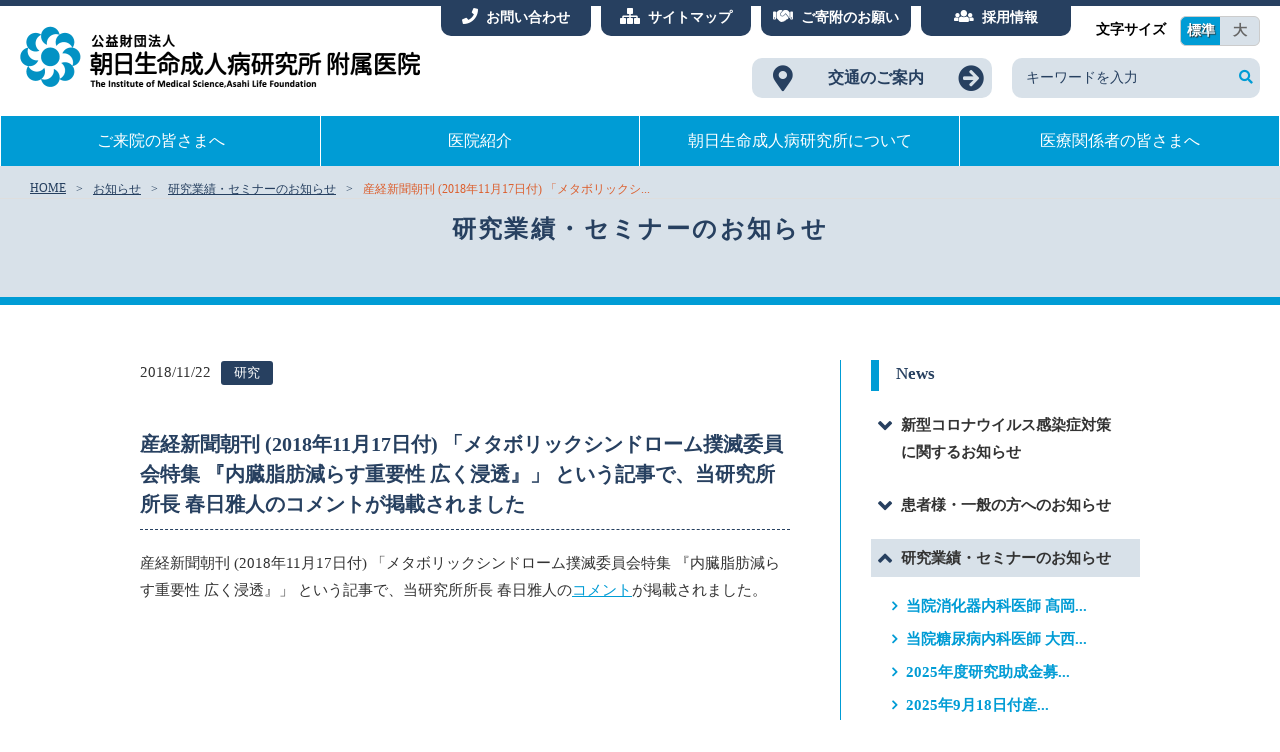

--- FILE ---
content_type: text/html; charset=UTF-8
request_url: https://asahi-life.or.jp/news/seminar/2018/11/22/2148/
body_size: 11403
content:
<!doctype html>
<html>
<head>
<meta name="kyubi" content="094c22ed35b72f192a90b67732137f06fde1550b">
<meta charset="utf-8">
<meta http-equiv="X-UA-Compatible" content="IE=edge">
<meta name="viewport" content="width=device-width,initial-scale=1">
<meta name="description" content="">
<title>  産経新聞朝刊 (2018年11月17日付) 「メタボリックシンドローム撲滅委員会特集 『内臓脂肪減らす重要性 広く浸透』」 という記事で、当研究所所長 春日雅人のコメントが掲載されました ｜ 公益財団法人 朝日生命成人病研究所 附属医院</title>
<meta name="fb_admins_meta_tag" content=""/>
<meta name="keywords" content="公益財団法人 朝日生命成人病研究所 附属医院,朝日成研,糖尿病,高血圧,高脂血症,成人病,生活習慣病,人間ドック,胃潰瘍,十二指腸潰瘍,肝炎,C型肝炎,特定健診,経鼻内視鏡,胃がん,胃癌,胃ガン,十二指腸がん,十二指腸癌,十二指腸ガン,メタボ,メタボリックシンドローム,腹囲,禁煙外来,日本橋,馬喰町,浅草橋,丸の内病院" />
<meta name="description" content="浅草橋駅より徒歩4分。中央区日本橋馬喰町にて、糖尿病・高血圧症・高脂血症などの生活習慣病と消化器系疾患を中心にした外来および入院診療を行っている医院です。" />
<meta name="robots" content="index"/>
<link rel="apple-touch-icon" type="image/png" href="/apple-touch-icon-180x180.png">
<link rel="icon" type="image/png" href="/icon-192x192.png">
<!--[if lt IE 9]>
<script src="https://asahi-life.or.jp/wp/wp-content/themes/asahi/js/html5.js"></script>
<script src="https://asahi-life.or.jp/wp/wp-content/themes/asahi/js/css3-mediaqueries.js"></script>
<![endif]-->
<link href="https://fonts.googleapis.com/css2?family=Lato:wght@100;400;900&display=swap&text=0123456789" rel="stylesheet">
<link href="https://use.fontawesome.com/releases/v5.0.6/css/all.css" rel="stylesheet">
<link href="https://maxcdn.bootstrapcdn.com/font-awesome/4.7.0/css/font-awesome.min.css" rel="stylesheet">
<link rel="stylesheet" href="https://asahi-life.or.jp/wp/wp-content/themes/asahi/css/reset.css" media="all">
<link rel="stylesheet" href="https://asahi-life.or.jp/wp/wp-content/themes/asahi/css/common.css" media="all">
	
<link rel="stylesheet" href="https://asahi-life.or.jp/wp/wp-content/themes/asahi/css/page.css" media="all">

<link rel="stylesheet" href="https://asahi-life.or.jp/wp/wp-content/themes/asahi/css/drawer.min.css">
<script src="https://code.jquery.com/jquery-2.2.4.min.js" type="text/javascript"></script>
<script src="https://cdnjs.cloudflare.com/ajax/libs/iScroll/5.2.0/iscroll.min.js"></script>
<script src="https://cdnjs.cloudflare.com/ajax/libs/drawer/3.1.0/js/drawer.min.js"></script>
<script src="https://cdnjs.cloudflare.com/ajax/libs/twitter-bootstrap/3.3.7/js/bootstrap.min.js"></script>
<script>
$(document).ready(function() {
	 $('.drawer').drawer();
});
</script>

<link rel="stylesheet" href="https://asahi-life.or.jp/wp/wp-content/themes/asahi/css/lightcase.css">
<script language="JavaScript" src="https://asahi-life.or.jp/wp/wp-content/themes/asahi/js/lightcase.js"></script>	
<script type="text/javascript">
 jQuery(document).ready(function($) {
  $('a[data-rel^=lightcase]').lightcase();
 });
</script>	
	
<link rel="stylesheet" href="https://asahi-life.or.jp/wp/wp-content/themes/asahi/css/swiper.css">
<script language="JavaScript" src="https://asahi-life.or.jp/wp/wp-content/themes/asahi/js/non_smoking.js"></script>
<script language="JavaScript" src="https://asahi-life.or.jp/wp/wp-content/themes/asahi/js/rollover.js"></script>
<script type="text/javascript">
function MM_openBrWindow(theURL,winName,features) {
  window.open(theURL,winName,features);
}
</script>

<script src="https://cdn.jsdelivr.net/npm/js-cookie@2/src/js.cookie.min.js"></script>
<script type="text/javascript">
$(function(){
    if (Cookies.get('cookieCSS')) {
        $('input[name=radio]').val([Cookies.get('fontSize')]);
        $('html').removeClass();
        $('html').addClass(Cookies.get('cookieCSS'));
    }
    $("input[name='radio']:radio").change( function() {
            var val = $("input:radio[name='radio']:checked").val();
            var valclass = val;
            $('html').removeClass();
            $('html').addClass(valclass);
            Cookies.set('fontSize', val);
            Cookies.set('cookieCSS', valclass);
    });
});
</script>

<meta name='robots' content='max-image-preview:large' />
<link rel="alternate" type="application/rss+xml" title="公益財団法人 朝日生命成人病研究所 附属医院 &raquo; 産経新聞朝刊 (2018年11月17日付) 「メタボリックシンドローム撲滅委員会特集 『内臓脂肪減らす重要性 広く浸透』」 という記事で、当研究所所長 春日雅人のコメントが掲載されました のコメントのフィード" href="https://asahi-life.or.jp/news/seminar/2018/11/22/2148/feed/" />
<link rel='stylesheet' id='wp-block-library-css' href='https://ah118r165f.smartrelease.jp/wp/wp-includes/css/dist/block-library/style.min.css?ver=6.1.7' type='text/css' media='all' />
<link rel='stylesheet' id='classic-theme-styles-css' href='https://ah118r165f.smartrelease.jp/wp/wp-includes/css/classic-themes.min.css?ver=1' type='text/css' media='all' />
<style id='global-styles-inline-css' type='text/css'>
body{--wp--preset--color--black: #000000;--wp--preset--color--cyan-bluish-gray: #abb8c3;--wp--preset--color--white: #ffffff;--wp--preset--color--pale-pink: #f78da7;--wp--preset--color--vivid-red: #cf2e2e;--wp--preset--color--luminous-vivid-orange: #ff6900;--wp--preset--color--luminous-vivid-amber: #fcb900;--wp--preset--color--light-green-cyan: #7bdcb5;--wp--preset--color--vivid-green-cyan: #00d084;--wp--preset--color--pale-cyan-blue: #8ed1fc;--wp--preset--color--vivid-cyan-blue: #0693e3;--wp--preset--color--vivid-purple: #9b51e0;--wp--preset--gradient--vivid-cyan-blue-to-vivid-purple: linear-gradient(135deg,rgba(6,147,227,1) 0%,rgb(155,81,224) 100%);--wp--preset--gradient--light-green-cyan-to-vivid-green-cyan: linear-gradient(135deg,rgb(122,220,180) 0%,rgb(0,208,130) 100%);--wp--preset--gradient--luminous-vivid-amber-to-luminous-vivid-orange: linear-gradient(135deg,rgba(252,185,0,1) 0%,rgba(255,105,0,1) 100%);--wp--preset--gradient--luminous-vivid-orange-to-vivid-red: linear-gradient(135deg,rgba(255,105,0,1) 0%,rgb(207,46,46) 100%);--wp--preset--gradient--very-light-gray-to-cyan-bluish-gray: linear-gradient(135deg,rgb(238,238,238) 0%,rgb(169,184,195) 100%);--wp--preset--gradient--cool-to-warm-spectrum: linear-gradient(135deg,rgb(74,234,220) 0%,rgb(151,120,209) 20%,rgb(207,42,186) 40%,rgb(238,44,130) 60%,rgb(251,105,98) 80%,rgb(254,248,76) 100%);--wp--preset--gradient--blush-light-purple: linear-gradient(135deg,rgb(255,206,236) 0%,rgb(152,150,240) 100%);--wp--preset--gradient--blush-bordeaux: linear-gradient(135deg,rgb(254,205,165) 0%,rgb(254,45,45) 50%,rgb(107,0,62) 100%);--wp--preset--gradient--luminous-dusk: linear-gradient(135deg,rgb(255,203,112) 0%,rgb(199,81,192) 50%,rgb(65,88,208) 100%);--wp--preset--gradient--pale-ocean: linear-gradient(135deg,rgb(255,245,203) 0%,rgb(182,227,212) 50%,rgb(51,167,181) 100%);--wp--preset--gradient--electric-grass: linear-gradient(135deg,rgb(202,248,128) 0%,rgb(113,206,126) 100%);--wp--preset--gradient--midnight: linear-gradient(135deg,rgb(2,3,129) 0%,rgb(40,116,252) 100%);--wp--preset--duotone--dark-grayscale: url('#wp-duotone-dark-grayscale');--wp--preset--duotone--grayscale: url('#wp-duotone-grayscale');--wp--preset--duotone--purple-yellow: url('#wp-duotone-purple-yellow');--wp--preset--duotone--blue-red: url('#wp-duotone-blue-red');--wp--preset--duotone--midnight: url('#wp-duotone-midnight');--wp--preset--duotone--magenta-yellow: url('#wp-duotone-magenta-yellow');--wp--preset--duotone--purple-green: url('#wp-duotone-purple-green');--wp--preset--duotone--blue-orange: url('#wp-duotone-blue-orange');--wp--preset--font-size--small: 13px;--wp--preset--font-size--medium: 20px;--wp--preset--font-size--large: 36px;--wp--preset--font-size--x-large: 42px;--wp--preset--spacing--20: 0.44rem;--wp--preset--spacing--30: 0.67rem;--wp--preset--spacing--40: 1rem;--wp--preset--spacing--50: 1.5rem;--wp--preset--spacing--60: 2.25rem;--wp--preset--spacing--70: 3.38rem;--wp--preset--spacing--80: 5.06rem;}:where(.is-layout-flex){gap: 0.5em;}body .is-layout-flow > .alignleft{float: left;margin-inline-start: 0;margin-inline-end: 2em;}body .is-layout-flow > .alignright{float: right;margin-inline-start: 2em;margin-inline-end: 0;}body .is-layout-flow > .aligncenter{margin-left: auto !important;margin-right: auto !important;}body .is-layout-constrained > .alignleft{float: left;margin-inline-start: 0;margin-inline-end: 2em;}body .is-layout-constrained > .alignright{float: right;margin-inline-start: 2em;margin-inline-end: 0;}body .is-layout-constrained > .aligncenter{margin-left: auto !important;margin-right: auto !important;}body .is-layout-constrained > :where(:not(.alignleft):not(.alignright):not(.alignfull)){max-width: var(--wp--style--global--content-size);margin-left: auto !important;margin-right: auto !important;}body .is-layout-constrained > .alignwide{max-width: var(--wp--style--global--wide-size);}body .is-layout-flex{display: flex;}body .is-layout-flex{flex-wrap: wrap;align-items: center;}body .is-layout-flex > *{margin: 0;}:where(.wp-block-columns.is-layout-flex){gap: 2em;}.has-black-color{color: var(--wp--preset--color--black) !important;}.has-cyan-bluish-gray-color{color: var(--wp--preset--color--cyan-bluish-gray) !important;}.has-white-color{color: var(--wp--preset--color--white) !important;}.has-pale-pink-color{color: var(--wp--preset--color--pale-pink) !important;}.has-vivid-red-color{color: var(--wp--preset--color--vivid-red) !important;}.has-luminous-vivid-orange-color{color: var(--wp--preset--color--luminous-vivid-orange) !important;}.has-luminous-vivid-amber-color{color: var(--wp--preset--color--luminous-vivid-amber) !important;}.has-light-green-cyan-color{color: var(--wp--preset--color--light-green-cyan) !important;}.has-vivid-green-cyan-color{color: var(--wp--preset--color--vivid-green-cyan) !important;}.has-pale-cyan-blue-color{color: var(--wp--preset--color--pale-cyan-blue) !important;}.has-vivid-cyan-blue-color{color: var(--wp--preset--color--vivid-cyan-blue) !important;}.has-vivid-purple-color{color: var(--wp--preset--color--vivid-purple) !important;}.has-black-background-color{background-color: var(--wp--preset--color--black) !important;}.has-cyan-bluish-gray-background-color{background-color: var(--wp--preset--color--cyan-bluish-gray) !important;}.has-white-background-color{background-color: var(--wp--preset--color--white) !important;}.has-pale-pink-background-color{background-color: var(--wp--preset--color--pale-pink) !important;}.has-vivid-red-background-color{background-color: var(--wp--preset--color--vivid-red) !important;}.has-luminous-vivid-orange-background-color{background-color: var(--wp--preset--color--luminous-vivid-orange) !important;}.has-luminous-vivid-amber-background-color{background-color: var(--wp--preset--color--luminous-vivid-amber) !important;}.has-light-green-cyan-background-color{background-color: var(--wp--preset--color--light-green-cyan) !important;}.has-vivid-green-cyan-background-color{background-color: var(--wp--preset--color--vivid-green-cyan) !important;}.has-pale-cyan-blue-background-color{background-color: var(--wp--preset--color--pale-cyan-blue) !important;}.has-vivid-cyan-blue-background-color{background-color: var(--wp--preset--color--vivid-cyan-blue) !important;}.has-vivid-purple-background-color{background-color: var(--wp--preset--color--vivid-purple) !important;}.has-black-border-color{border-color: var(--wp--preset--color--black) !important;}.has-cyan-bluish-gray-border-color{border-color: var(--wp--preset--color--cyan-bluish-gray) !important;}.has-white-border-color{border-color: var(--wp--preset--color--white) !important;}.has-pale-pink-border-color{border-color: var(--wp--preset--color--pale-pink) !important;}.has-vivid-red-border-color{border-color: var(--wp--preset--color--vivid-red) !important;}.has-luminous-vivid-orange-border-color{border-color: var(--wp--preset--color--luminous-vivid-orange) !important;}.has-luminous-vivid-amber-border-color{border-color: var(--wp--preset--color--luminous-vivid-amber) !important;}.has-light-green-cyan-border-color{border-color: var(--wp--preset--color--light-green-cyan) !important;}.has-vivid-green-cyan-border-color{border-color: var(--wp--preset--color--vivid-green-cyan) !important;}.has-pale-cyan-blue-border-color{border-color: var(--wp--preset--color--pale-cyan-blue) !important;}.has-vivid-cyan-blue-border-color{border-color: var(--wp--preset--color--vivid-cyan-blue) !important;}.has-vivid-purple-border-color{border-color: var(--wp--preset--color--vivid-purple) !important;}.has-vivid-cyan-blue-to-vivid-purple-gradient-background{background: var(--wp--preset--gradient--vivid-cyan-blue-to-vivid-purple) !important;}.has-light-green-cyan-to-vivid-green-cyan-gradient-background{background: var(--wp--preset--gradient--light-green-cyan-to-vivid-green-cyan) !important;}.has-luminous-vivid-amber-to-luminous-vivid-orange-gradient-background{background: var(--wp--preset--gradient--luminous-vivid-amber-to-luminous-vivid-orange) !important;}.has-luminous-vivid-orange-to-vivid-red-gradient-background{background: var(--wp--preset--gradient--luminous-vivid-orange-to-vivid-red) !important;}.has-very-light-gray-to-cyan-bluish-gray-gradient-background{background: var(--wp--preset--gradient--very-light-gray-to-cyan-bluish-gray) !important;}.has-cool-to-warm-spectrum-gradient-background{background: var(--wp--preset--gradient--cool-to-warm-spectrum) !important;}.has-blush-light-purple-gradient-background{background: var(--wp--preset--gradient--blush-light-purple) !important;}.has-blush-bordeaux-gradient-background{background: var(--wp--preset--gradient--blush-bordeaux) !important;}.has-luminous-dusk-gradient-background{background: var(--wp--preset--gradient--luminous-dusk) !important;}.has-pale-ocean-gradient-background{background: var(--wp--preset--gradient--pale-ocean) !important;}.has-electric-grass-gradient-background{background: var(--wp--preset--gradient--electric-grass) !important;}.has-midnight-gradient-background{background: var(--wp--preset--gradient--midnight) !important;}.has-small-font-size{font-size: var(--wp--preset--font-size--small) !important;}.has-medium-font-size{font-size: var(--wp--preset--font-size--medium) !important;}.has-large-font-size{font-size: var(--wp--preset--font-size--large) !important;}.has-x-large-font-size{font-size: var(--wp--preset--font-size--x-large) !important;}
.wp-block-navigation a:where(:not(.wp-element-button)){color: inherit;}
:where(.wp-block-columns.is-layout-flex){gap: 2em;}
.wp-block-pullquote{font-size: 1.5em;line-height: 1.6;}
</style>
<link rel="https://api.w.org/" href="https://asahi-life.or.jp/wp-json/" /><link rel="alternate" type="application/json" href="https://asahi-life.or.jp/wp-json/wp/v2/posts/2148" /><link rel="EditURI" type="application/rsd+xml" title="RSD" href="https://ah118r165f.smartrelease.jp/wp/xmlrpc.php?rsd" />
<link rel="wlwmanifest" type="application/wlwmanifest+xml" href="https://ah118r165f.smartrelease.jp/wp/wp-includes/wlwmanifest.xml" />
<meta name="generator" content="WordPress 6.1.7" />
<link rel="canonical" href="https://asahi-life.or.jp/news/seminar/2018/11/22/2148/" />
<link rel='shortlink' href='https://asahi-life.or.jp/?p=2148' />
<link rel="alternate" type="application/json+oembed" href="https://asahi-life.or.jp/wp-json/oembed/1.0/embed?url=https%3A%2F%2Fasahi-life.or.jp%2Fnews%2Fseminar%2F2018%2F11%2F22%2F2148%2F" />
<link rel="alternate" type="text/xml+oembed" href="https://asahi-life.or.jp/wp-json/oembed/1.0/embed?url=https%3A%2F%2Fasahi-life.or.jp%2Fnews%2Fseminar%2F2018%2F11%2F22%2F2148%2F&#038;format=xml" />
<style type="text/css">.recentcomments a{display:inline !important;padding:0 !important;margin:0 !important;}</style>	<script src="https://cdnjs.cloudflare.com/ajax/libs/stickyfill/2.1.0/stickyfill.min.js"></script>

<script>
$(function() {
  var elements = document.querySelectorAll('.sticky');
  Stickyfill.add(elements);

	$('.toggle_title').click(function(){
		$(this).toggleClass('selected');
		$(this).next().slideToggle();
	});
});
	</script>	
	

</head>

<body class="%e7%94%a3%e7%b5%8c%e6%96%b0%e8%81%9e%e6%9c%9d%e5%88%8a-2018%e5%b9%b411%e6%9c%8817%e6%97%a5%e4%bb%98-%e3%80%8c%e3%83%a1%e3%82%bf%e3%83%9c%e3%83%aa%e3%83%83%e3%82%af%e3%82%b7%e3%83%b3%e3%83%89 drawer drawer--top" id="page">
<div id="menu-sp">
<button type="button" class="drawer-toggle drawer-hamburger"> <span class="sr-only">toggle navigation</span> <span class="drawer-hamburger-icon"></span> </button>
<nav class="drawer-nav" role="navigation">
  <h1><a href="https://asahi-life.or.jp/"><img src="https://asahi-life.or.jp/wp/wp-content/themes/asahi/img/logo_1119.png" alt=""/></a></h1>
  <div class="drawer-menu">
   <dl class="toggle_contents lv1">
    <dt class="toggle_title lv1">ご来院の皆さまへ<span class="toggle_btn"></span></dt>
    <dd>
     <ul>
      <li>
       <dl class="toggle_contents lv2">
        <dt class="toggle_title lv2">外来受診のご案内<span class="toggle_btn"></span></dt>
        <dd>
         <ul class="lv3">
          <li><a href="https://asahi-life.or.jp/patient/gairai/shoshin/"   >初診の方へ</a></li>
          <li><a href="https://asahi-life.or.jp/patient/gairai/saishin/"   >再診の方へ</a></li>
          <li><a href="https://asahi-life.or.jp/patient/gairai/yoyaku/"    >ご予約方法</a></li>
          <li><a href="https://asahi-life.or.jp/patient/gairai/onegai/"    >ご来院される皆さまへのお願い</a></li>
          <li><a href="https://asahi-life.or.jp/patient/gairai/shinryouhi/">診療費・入院費・健診料金のお支払い</a></li>
          <li><a href="https://asahi-life.or.jp/patient/gairai/okusuri"    >お薬について</a></li>
          <li><a href="https://asahi-life.or.jp/patient/gairai/floor/"     >フロア案内</a></li>
          <li><a href="https://asahi-life.or.jp/patient/gairai/tantou/"    >外来担当一覧</a></li>
         </ul>
        </dd>
       </dl>
      </li>
      <li>
       <dl class="toggle_contents lv2">
        <dt class="toggle_title lv2">入院のご案内<span class="toggle_btn"></span></dt>
        <dd>
         <ul class="lv3">
          <li><a href="https://asahi-life.or.jp/patient/nyuin/kyouiku"     >糖尿病学習入院について</a></li>
          <li><a href="https://asahi-life.or.jp/patient/nyuin/room/"       >お部屋・お食事のご案内</a></li>
          <li><a href="https://asahi-life.or.jp/patient/nyuin/tetsuduki/"  >入院のお手続き・ご準備</a></li>
          <li><a href="https://asahi-life.or.jp/patient/nyuin/sugoshikata/">入院中のお願い</a></li>
          <li><a href="https://asahi-life.or.jp/patient/nyuin/nyuinhi/"    >入院費のお支払い</a></li>
          <li><a href="https://asahi-life.or.jp/patient/nyuin/menkai/"     >面会・お見舞い</a></li>
         </ul>
        </dd>
       </dl>
      </li>
      <li>
       <dl class="toggle_contents lv2">
        <dt class="toggle_title lv2">人間ドックのご案内<span class="toggle_btn"></span></dt>
        <dd>
         <ul class="lv3">
          <li><a href="https://asahi-life.or.jp/patient/dock/plan/"   >人間ドックプラン</a></li>
          <li><a href="https://asahi-life.or.jp/patient/dock/flow/"   >人間ドック受診の流れ</a></li>
          <li><a href="https://asahi-life.or.jp/patient/dock/nyuinhi/">診療費・入院費・健診料金のお支払い</a></li>
         </ul>
        </dd>
       </dl>
      </li>
      <li>
       <dl class="toggle_contents lv2">
        <dt class="toggle_title lv2">診療科について<span class="toggle_btn"></span></dt>
        <dd>
         <ul class="lv3">
          <li><a href="https://asahi-life.or.jp/patient/clinic/diabetes/"         >糖尿病内科</a></li>
          <li><a href="https://asahi-life.or.jp/patient/clinic/circulatory/"      >循環器内科</a></li>
          <li><a href="https://asahi-life.or.jp/patient/clinic/gastroenterology/" >消化器内科</a></li>
          <li><a href="https://asahi-life.or.jp/patient/clinic/women/" >女性内科</a></li>
          <li><a href="https://asahi-life.or.jp/patient/clinic/non-smokin/"       >禁煙外来</a></li>
          <li><a href="https://asahi-life.or.jp/patient/clinic/healthcare/"       >ヘルスケア外来（肥満外来）</a></li>
         </ul>
        </dd>
       </dl>
							</li>
      <li>
       <dl class="toggle_contents lv2">
        <dt class="toggle_title lv2">部門について<span class="toggle_btn"></span></dt>
        <dd>
         <ul class="lv3">
          <li><a href="https://asahi-life.or.jp/patient/staff/nurse_information/">看護科</a></li>
          <li><a href="https://asahi-life.or.jp/patient/staff/yakuzai/"   >薬剤科</a></li>
						    <li><a href="https://asahi-life.or.jp/patient/staff/eiyoukanri/">栄養管理科</a></li>
						    <li><a href="https://asahi-life.or.jp/patient/staff/kensa/"     >検査室</a></li>
						    <li><a href="https://asahi-life.or.jp/patient/staff/x-ray/"     >放射線室</a></li>
						    <li><a href="https://asahi-life.or.jp/patient/staff/chiken/"    >CRC室</a></li>
         </ul>
        </dd>
       </dl>
      </li>
      <li>
       <dl class="toggle_contents lv2">
        <dt class="toggle_title lv2">検査について<span class="toggle_btn"></span></dt>
        <dd>
         <ul class="lv3">
          <li><a href="https://asahi-life.or.jp/patient/other/kensa/"   >検査・相談について</a></li>
          <li><a href="https://asahi-life.or.jp/patient/other/footcare/">フットケア相談</a></li>
          <li><a href="https://asahi-life.or.jp/patient/other/eiyou/"   >栄養指導</a></li>
         </ul>
        </dd>
       </dl>
      </li>
     </ul>
    </dd>
   </dl>
   <dl class="toggle_contents lv1">
    <dt class="toggle_title lv1">医院紹介<span class="toggle_btn"></span></dt>
    <dd>
     <ul class="lv3">
      <li><a href="https://asahi-life.or.jp/about/feature/" >当院の特長</a></li>
      <li><a href="https://asahi-life.or.jp/about/greeting/">所長ごあいさつ</a></li>
      <li><a href="https://asahi-life.or.jp/about/doctor/"  >医師紹介</a></li>
      <li><a href="https://asahi-life.or.jp/about/crc/"     >治験のご案内</a></li>
      <li><a href="https://asahi-life.or.jp/about/contact/" >お問い合わせ</a></li>
     </ul>
    </dd>
   </dl>
   <dl class="toggle_contents lv1">
    <dt class="toggle_title lv1">朝日生命成人病研究所について<span class="toggle_btn"></span></dt>
    <dd>
     <ul>
      <li>
       <dl class="toggle_contents lv2">
        <dt class="toggle_title lv2">財団のご案内<span class="toggle_btn"></span></dt>
        <dd>
         <ul class="lv3">
          <li><a href="https://asahi-life.or.jp/laboratory/foundation/greeting/"    >理事長ごあいさつ</a></li>
          <li><a href="https://asahi-life.or.jp/laboratory/foundation/philosophy/"  >理念・沿革</a></li>
          <li><a href="https://asahi-life.or.jp/laboratory/foundation/donation/"    >定款</a></li>
          <li><a href="https://asahi-life.or.jp/laboratory/foundation/member/"      >理事・監事・評議員</a></li>
          <li><a href="https://asahi-life.or.jp/laboratory/foundation/settlement/"  >会計報告</a></li>
          <li><a href="https://asahi-life.or.jp/laboratory/foundation/cooperation/" >ご寄附のお願い</a></li>
          <li><a href="https://asahi-life.or.jp/laboratory/foundation/grant/"       >研究者への助成</a></li>
         </ul>
        </dd>
       </dl>
      </li>
      <li>
       <dl class="toggle_contents lv2">
        <dt class="toggle_title lv2">研究部門のご案内<span class="toggle_btn"></span></dt>
        <dd>
         <ul class="lv3">
          <li><a href="https://asahi-life.or.jp/laboratory/department/diabetes_metabolism/">糖尿病代謝科</a></li>
          <li><a href="https://asahi-life.or.jp/laboratory/department/circulatorysystem/"  >循環器科</a></li>
          <li><a href="https://asahi-life.or.jp/laboratory/department/gastroenterology/"   >消化器科</a></li>
          <li><a href="https://asahi-life.or.jp/laboratory/department/works/"              >研究業績集</a></li>
          <li><a href="https://asahi-life.or.jp/laboratory/department/research_grant/"     >研究助成・奨励賞受賞</a></li>
          <li><a href="https://asahi-life.or.jp/laboratory/department/chizai/"             >知的財産関係</a></li>
         </ul>
        </dd>
       </dl>
      </li>
     </ul>
    </dd>
   </dl>
   <dl class="toggle_contents lv1">
    <dt class="toggle_title lv1">医療関係者の皆さまへ<span class="toggle_btn"></span></dt>
    <dd>
     <ul class="lv3">
      <li><a href="https://asahi-life.or.jp/medical/greeting/">医療連携部のご案内</a></li>
      <li><a href="https://asahi-life.or.jp/medical/syoukai/" >患者様のご紹介について</a></li>
      <li><a href="https://asahi-life.or.jp/medical/seminar/" >セミナー・クリニカルカンファレンスのご案内</a></li>
      <li><a href="https://asahi-life.or.jp/medical/irb/"     >IRB(治験審査委員会)</a></li>
     </ul>
    </dd>
   </dl>
   <div id="menu_btn" class="clearfix">
    <ul>
     <li class="btn_access"><a href="https://asahi-life.or.jp/access/"><i class="fas fa-map-marker-alt"></i>交通のご案内<i class="fas fa-arrow-circle-right"></i></a></li>
    </ul>
    <form id="serchform" action="https://asahi-life.or.jp/" method="get">
<input type="text" name="s" id="keyword" placeholder="キーワードを入力" /><button type="submit" id="s-btn-area"><i class="fas fa-search"></i></button>
</form>   </div>
   <div id="menu_sub" class="clearfix">
    <ul class="btn_sub">
     <li class="btn_contact"><a href="https://asahi-life.or.jp/about/contact/"><i class="fas fa-phone"></i>お問い合わせ</a></li>
     <li class="btn_sitemap"><a href="https://asahi-life.or.jp/sitemap/"><i class="fas fa-sitemap"></i>サイトマップ</a></li>
     <li class="btn_donation"><a href="https://asahi-life.or.jp/laboratory/foundation/cooperation/"><i class="fas fa-handshake"></i>ご寄附のお願い</a></li>
     <li class="btn_recruit"><a href="https://asahi-life.or.jp/recruit/"><i class="fas fa-users"></i>採用情報</a></li>
    </ul>
   </div>
			
			<section id="access-area">
		<div class="reservation-area-wrapper">
	 	<div class="reservation-area">
	 <div class="guide">
		<h3><span>受診予約のご案内</span></h3>
   <dl>
    <dt>初診</dt>
    <dd>03-3639-5501<br>
<div class="time">（平日）<strong>8</strong>時<strong>30</strong>分～<strong>16</strong>時</div></dd>
    <dt>再診・変更</dt>
    <dd>03-3639-5489<br>
<div class="time">(平日) <strong>8</strong>時<strong>30</strong>分～<strong>12</strong>時、<br>
	　　　<strong>13</strong>時～<strong>16</strong>時<strong>30</strong>分</div></dd>
   </dl>
		</div>
		
		<div class="tel">
		<h3><span>医院代表電話</span></h3>
		<div class="time"><strong>03-3639-5501</strong></div>
		</div>
		
		<div class="btn">
			<a href="https://asahi-life.or.jp/">詳しい予約受診方法に<br>
ついてはこちら<i class="fas fa-arrow-circle-right"></i></a>
		</div>
	
	</div>
		
		<div class="btn_link_access"><a href="https://asahi-life.or.jp/"><i class="fas fa-map-marker-alt"></i>交通のご案内<i class="fas fa-arrow-circle-right"></i></a></div>
		
		</div>
		
		<div id="map">
	
				
<script type="text/javascript" src="https://beta-map.yahoo.co.jp/embedmap/V3/?lon=139.78228769379598&lat=35.69556866217958&zoom=17&cond=action:place;maptype:basic;gid:0dSL-Pnfp7k&width=100%&height=500"></script>


			</div>
	
	</section>
  </div>
 </nav>
</div>

<header>
 <div id="head-inner">
  <div id="menu_sub" class="clearfix">
   <ul class="btn_sub">
    <li class="btn_contact"><a href="https://asahi-life.or.jp/about/contact/"><i class="fas fa-phone"></i>お問い合わせ</a></li>
    <li class="btn_sitemap"><a href="https://asahi-life.or.jp/sitemap/"><i class="fas fa-sitemap"></i>サイトマップ</a></li>
    <li class="btn_donation"><a href="https://asahi-life.or.jp/laboratory/foundation/cooperation/"><i class="fas fa-handshake"></i>ご寄附のお願い</a></li>
    <li class="btn_recruit"><a href="https://asahi-life.or.jp/recruit/"><i class="fas fa-users"></i>採用情報</a></li>
   </ul>
   <p class="moji">文字サイズ</p>
   <div class="fontsize">
    <input type="radio" name="radio" value="small" id="small" checked>
    <label for="small" id="small" class="small">標準</label>
    <input type="radio" name="radio" value="big" id="big">
    <label for="big" id="big" class="big">大</label>
   </div>
  </div>
  <h1><a href="https://asahi-life.or.jp/"><img src="https://asahi-life.or.jp/wp/wp-content/themes/asahi/img/logo_1119.png" alt=""/></a></h1>
  <div id="menu_btn" class="clearfix">
   <ul>
    <li class="btn_access"><a href="https://asahi-life.or.jp/access/"><i class="fas fa-map-marker-alt"></i>交通のご案内<i class="fas fa-arrow-circle-right"></i></a></li>
   </ul>
   <form id="serchform" action="https://asahi-life.or.jp/" method="get">
<input type="text" name="s" id="keyword" placeholder="キーワードを入力" /><button type="submit" id="s-btn-area"><i class="fas fa-search"></i></button>
</form>  </div>
 </div>
</header>

<nav class="gnav-wrapper-sp">
 <ul class="gnav main-wrapper">
	<li><a href="https://asahi-life.or.jp/patient/">ご来院の<br class="sp">皆さまへ</a></li>
	<li><a href="https://asahi-life.or.jp/about/">医院紹介</a></li>
	<li><a href="https://asahi-life.or.jp/laboratory/">朝日生命成人病<br class="sp">研究所について</a></li>
	<li><a href="https://asahi-life.or.jp/medical/">医療関係者の<br class="sp">皆さまへ</a></li>
</ul>
	</nav>
	
<nav class="gnav-wrapper">
 <ul class="gnav main-wrapper">
   <li><a href="https://asahi-life.or.jp/patient/">ご来院の皆さまへ</a>
   <div class="megamenu-wrapper" id="pat">
     <div class="megamenu clm-4">
     <ul class="megamenu-inner">
       <li class="menu_m"><a href="https://asahi-life.or.jp/patient/gairai/">外来受診のご案内</a></li>
       <li><a href="https://asahi-life.or.jp/patient/gairai/shoshin/"       >初診の方へ</a></li>
       <li><a href="https://asahi-life.or.jp/patient/gairai/saishin/"       >再診の方へ</a></li>
       <li><a href="https://asahi-life.or.jp/patient/gairai/yoyaku/"        >ご予約方法</a></li>
       <li><a href="https://asahi-life.or.jp/patient/gairai/onegai/"        >ご来院される皆さまへのお願い</a></li>
       <li><a href="https://asahi-life.or.jp/patient/gairai/shinryouhi/"    >診療費・入院費・健診料金のお支払い</a></li>
       <li><a href="https://asahi-life.or.jp/patient/gairai/okusuri"        >お薬について</a></li>
       <li><a href="https://asahi-life.or.jp/patient/gairai/floor/"         >フロア案内</a></li>
       <li><a href="https://asahi-life.or.jp/patient/gairai/tantou/"        >外来担当一覧</a></li>
      </ul>
     <ul class="megamenu-inner">
       <li class="menu_m"><a href="https://asahi-life.or.jp/patient/nyuin/"      >入院のご案内</a></li>
       <li><a href="https://asahi-life.or.jp/patient/nyuin/kyouiku"              >糖尿病学習入院について</a></li>
       <li><a href="https://asahi-life.or.jp/patient/nyuin/room/"                >お部屋・お食事のご案内</a></li>
       <li><a href="https://asahi-life.or.jp/patient/nyuin/tetsuduki/"           >入院のお手続き・ご準備</a></li>
       <li><a href="https://asahi-life.or.jp/patient/nyuin/sugoshikata/"         >入院中のお願い</a></li>
       <li><a href="https://asahi-life.or.jp/patient/nyuin/nyuinhi/"             >入院費のお支払い</a></li>
       <li class="mb-20"><a href="https://asahi-life.or.jp/patient/nyuin/menkai/">面会・お見舞い</a></li>
       <li class="menu_m"><a href="https://asahi-life.or.jp/patient/dock/"       >人間ドックのご案内</a></li>
       <li><a href="https://asahi-life.or.jp/patient/dock/plan/"                 >人間ドックプラン</a></li>
       <li><a href="https://asahi-life.or.jp/patient/dock/flow/"                 >人間ドック受診の流れ</a></li>
       <li><a href="https://asahi-life.or.jp/patient/dock/nyuinhi/"              >診療費・入院費・健診料金のお支払い</a></li>
      </ul>
     <ul class="megamenu-inner">
       <li class="menu_m"><a href="https://asahi-life.or.jp/patient/clinic/"   >診療科について</a></li>
       <li><a href="https://asahi-life.or.jp/patient/clinic/diabetes/"         >糖尿病内科</a></li>
       <li><a href="https://asahi-life.or.jp/patient/clinic/circulatory/"      >循環器内科</a></li>
       <li><a href="https://asahi-life.or.jp/patient/clinic/gastroenterology/" >消化器内科</a></li>
       <li><a href="https://asahi-life.or.jp/patient/clinic/women/" >女性内科</a></li>
       <li><a href="https://asahi-life.or.jp/patient/clinic/non-smoking/">禁煙外来</a></li>
       <li class="mb-20"><a href="https://asahi-life.or.jp/patient/clinic/healthcare/">ヘルスケア外来（肥満外来）</a></li>
       <li class="menu_m"><a href="https://asahi-life.or.jp/patient/staff/"   >部門について</a></li>
       <li><a href="https://asahi-life.or.jp/patient/staff/nurse_information/">看護科</a></li>
       <li><a href="https://asahi-life.or.jp/patient/staff/yakuzai/"          >薬剤科</a></li>
       <li><a href="https://asahi-life.or.jp/patient/staff/eiyoukanri/"       >栄養管理科</a></li>
       <li><a href="https://asahi-life.or.jp/patient/staff/kensa/"            >検査室</a></li>
       <li><a href="https://asahi-life.or.jp/patient/staff/x-ray/"            >放射線室</a></li>
       <li><a href="https://asahi-life.or.jp/patient/staff/chiken/"           >CRC室</a></li>
      </ul>
     <ul class="megamenu-inner">
       <li class="menu_m"><a href="https://asahi-life.or.jp/patient/other/">検査・相談について</a></li>
       <li><a href="https://asahi-life.or.jp/patient/other/kensa/"         >検査について</a></li>
       <li><a href="https://asahi-life.or.jp/patient/other/footcare/"      >フットケア相談</a></li>
       <li><a href="https://asahi-life.or.jp/patient/other/eiyou/"         >栄養指導</a></li>
      </ul>
    </div>
    </div>
  </li>
   <li><a href="https://asahi-life.or.jp/about/">医院紹介</a>
   <div class="megamenu-wrapper" id="abo">
     <div class="megamenu clm-1">
     <ul class="megamenu-inner">
       <li class="menu_m"><a href="https://asahi-life.or.jp/about/">医院紹介</a></li>
       <li><a href="https://asahi-life.or.jp/about/feature/"       >当院の特長</a></li>
       <li><a href="https://asahi-life.or.jp/about/greeting/"      >所長ごあいさつ</a></li>
       <li><a href="https://asahi-life.or.jp/about/doctor/"        >医師紹介</a></li>
       <li><a href="https://asahi-life.or.jp/about/crc/"           >治験のご案内</a></li>
       <li><a href="https://asahi-life.or.jp/about/contact/"       >お問い合わせ</a></li>
      </ul>
    </div>
    </div>
  </li>
   <li><a href="https://asahi-life.or.jp/laboratory/">朝日生命成人病研究所について</a>
   <div class="megamenu-wrapper" id="lab">
     <div class="megamenu clm-2">
     <ul class="megamenu-inner">
       <li class="menu_m"><a href="https://asahi-life.or.jp/laboratory/foundation/">財団のご案内</a></li>
       <li><a href="https://asahi-life.or.jp/laboratory/foundation/greeting/">理事長ごあいさつ</a></li>
       <li><a href="https://asahi-life.or.jp/laboratory/foundation/philosophy/">理念・沿革</a></li>
       <li><a href="https://asahi-life.or.jp/laboratory/foundation/donation/">定款</a></li>
       <li><a href="https://asahi-life.or.jp/laboratory/foundation/member/">理事・監事・評議員</a></li>
       <li><a href="https://asahi-life.or.jp/laboratory/foundation/settlement/">会計報告</a></li>
       <li><a href="https://asahi-life.or.jp/laboratory/foundation/cooperation/">ご寄附のお願い</a></li>
       <li><a href="https://asahi-life.or.jp/laboratory/foundation/grant/">研究者への助成</a></li>
      </ul>
     <ul class="megamenu-inner">
       <li class="menu_m"><a href="https://asahi-life.or.jp/laboratory/department/"><span>研究部門のご案内</span></a></li>
       <li><a href="https://asahi-life.or.jp/laboratory/department/diabetes_metabolism/"><span>糖尿病代謝科</span></a></li>
       <li><a href="https://asahi-life.or.jp/laboratory/department/circulatorysystem/"><span>循環器科</span></a></li>
       <li><a href="https://asahi-life.or.jp/laboratory/department/gastroenterology/"><span>消化器科</span></a></li>
       <li><a href="https://asahi-life.or.jp/laboratory/department/works/"><span>研究業績集</span></a></li>
       <li><a href="https://asahi-life.or.jp/laboratory/department/research_grant/"><span>研究助成・奨励賞受賞</span></a></li>
       <li><a href="https://asahi-life.or.jp/laboratory/department/chizai/"><span>知的財産関係</span></a></li>
      </ul>
    </div>
    </div>
  </li>
   <li><a href="https://asahi-life.or.jp/medical/">医療関係者の皆さまへ</a>
   <div class="megamenu-wrapper" id="med">
     <div class="megamenu clm-1">
     <ul class="megamenu-inner">
       <li class="menu_m"><a href="https://asahi-life.or.jp/medical/"><span>医療関係者の皆さまへ</span></a></li>
       <li><a href="https://asahi-life.or.jp/medical/greeting/"><span>医療連携部のご案内</span></a></li>
       <li><a href="https://asahi-life.or.jp/medical/syoukai/"><span>患者様のご紹介について</span></a></li>
       <li><a href="https://asahi-life.or.jp/medical/seminar/"><span>セミナー・クリニカルカンファレンスのご案内</span></a></li>
       <li><a href="https://asahi-life.or.jp/medical/irb/"><span>IRB(治験審査委員会)</span></a></li>
      </ul>
    </div>
    </div>
  </li>
  </ul>
</nav>
<div class="h2-wrapper">
	<div id="pan_out">
  <div id="pan">
     <ul>
    <li><a href="https://asahi-life.or.jp">HOME</a></li>
				<li><a href="https://asahi-life.or.jp/news">お知らせ</a></li>
	   <li><a href="https://asahi-life.or.jp/news/seminar/" rel="category tag">研究業績・セミナーのお知らせ</a></li>
         <li>産経新聞朝刊 (2018年11月17日付) 「メタボリックシ...</li>
     </ul>
  </div>
 </div>
	<h2 class="title">			研究業績・セミナーのお知らせ  </h2>
</div>	

<div class="container clearfix" id="column">
 <div id="main">
  <dl class="article clearfix">
	  <dt><span class="date">2018/11/22</span><span class="tag research">研究</span></dt>
		 <dd>
		  <h3><strong>産経新聞朝刊 (2018年11月17日付) 「メタボリックシンドローム撲滅委員会特集 『内臓脂肪減らす重要性 広く浸透』」 という記事で、当研究所所長 春日雅人のコメントが掲載されました</strong></h3>
			 
  <p>産経新聞朝刊 (2018年11月17日付) 「メタボリックシンドローム撲滅委員会特集 『内臓脂肪減らす重要性 広く浸透』」 という記事で、当研究所所長 春日雅人の<a href="/img/sankei_comment_DrKasuga.jpg#zoom=130" rel="noopener" target="_blank">コメント</a>が掲載されました。</p>
   </dd>
	 </dl>

  <div class="navigation clearfix">
   <p class="navileft">
    « <a href="https://asahi-life.or.jp/news/seminar/2018/11/19/2152/" rel="prev">前の記事へ</a>   </p>
   <p class="navitop">
     │<a href="https://asahi-life.or.jp/news/">お知らせ一覧へ</a>│
    </p>
    <p class="naviright">
     <a href="https://asahi-life.or.jp/news/seminar/2018/11/22/2146/" rel="next">次の記事へ</a> »    </p>
  </div>
 </div>
 <div id="side" class="sticky">

   <h4>News</h4>
 <div class="hidden_box">
    <input type="checkbox" id="label_c" />
    <label for="label_c">新型コロナウイルス感染症対策に関するお知らせ</label>
  <div class="hidden_show">
      <ul>
                <li><a href="https://asahi-life.or.jp/news/patient/2020/10/13/1051/" title="＜重要＞発熱、せき、たんなどの症状で当院の受診を検討される方は必ず事前にお電話でご相談ください"><span>＜重要＞発熱、せき、たん...</span></a></li>
                <li><a href="https://asahi-life.or.jp/news/patient/2020/06/29/1962/" title="＜重要＞新型コロナウイルス感染予防対策をとりながら、7月より平常業務を再開いたします"><span>＜重要＞新型コロナウイル...</span></a></li>
            </ul>
  </div>
 </div>
 <div class="hidden_box">
    <input type="checkbox" id="label_p" />
    <label for="label_p">患者様・一般の方へのお知らせ</label>
  <div class="hidden_show">
      <ul>
                <li><a href="https://asahi-life.or.jp/news/2025/12/22/4400/" title="臨床検査技師を募集しています"><span>臨床検査技師を募集してい...</span></a></li>
                <li><a href="https://asahi-life.or.jp/news/2025/12/22/4398/" title="管理栄養士を募集しています"><span>管理栄養士を募集していま...</span></a></li>
                <li><a href="https://asahi-life.or.jp/news/2025/12/04/4381/" title="正看護師を募集しています"><span>正看護師を募集しています</span></a></li>
                <li><a href="https://asahi-life.or.jp/news/2025/10/12/4351/" title="当研究所附属医院がTBSテレビ「健康カプセル！ゲンキの時間」に登場します"><span>当研究所附属医院がTBS...</span></a></li>
                <li><a href="https://asahi-life.or.jp/news/2025/10/07/4316/" title="2025年9月18日付産経新聞朝刊および産経ニュース（Ｗｅｂニュース）で当院糖尿病内科医師 大西のインタビュー記事が紹介されました"><span>2025年9月18日付産...</span></a></li>
            </ul>
  </div>
 </div>
 <div class="hidden_box">
    <input type="checkbox" id="label_s" checked />
    <label for="label_s">研究業績・セミナーのお知らせ</label>
  <div class="hidden_show">
      <ul>
                <li><a href="https://asahi-life.or.jp/news/seminar/2026/01/07/4407/" title="当院消化器内科医師 髙岡が学会にて発表を行いました"><span>当院消化器内科医師 髙岡...</span></a></li>
                <li><a href="https://asahi-life.or.jp/news/2025/12/22/4402/" title="当院糖尿病内科医師 大西らの論文が国際誌 Lancet Diabetes and Endocrinologyにアクセプトされました"><span>当院糖尿病内科医師 大西...</span></a></li>
                <li><a href="https://asahi-life.or.jp/news/seminar/2025/11/18/4369/" title="2025年度研究助成金募集への応募について"><span>2025年度研究助成金募...</span></a></li>
                <li><a href="https://asahi-life.or.jp/news/2025/10/07/4316/" title="2025年9月18日付産経新聞朝刊および産経ニュース（Ｗｅｂニュース）で当院糖尿病内科医師 大西のインタビュー記事が紹介されました"><span>2025年9月18日付産...</span></a></li>
                <li><a href="https://asahi-life.or.jp/news/2025/10/07/4298/" title="当院消化器内科医師 藤原・岩立らが学会にて発表を行いました"><span>当院消化器内科医師 藤原...</span></a></li>
            </ul>
  </div>
 </div>
  <div class="reservation-area-wrapper">
  <div class="reservation-area card">
  <div class="guide">
   <h3><span>受診予約のご案内</span></h3>
   <dl>
    <dt>初診・再診・変更</dt>
    <dd>03-3639-5489<br>
<div class="time">(平日) <strong>8</strong>時<strong>30</strong>分～<strong>12</strong>時、<br>
	　　　<strong>13</strong>時～<strong>16</strong>時<strong>30</strong>分</div></dd>
   </dl>
   
  </div>
   <div class="btn"> <a href="https://asahi-life.or.jp/patient/gairai/yoyaku/">詳しい予約受診方法に<br>
    ついてはこちら<i class="fas fa-arrow-circle-right"></i></a> </div>
  </div>
 </div>
</div>
 
</div>
 <section id="access-area">
		<div class="reservation-area-wrapper">
 <div class="reservation-area card">
  <div class="guide">
   <h3><span>受診予約のご案内</span></h3>
   <dl>
    <dt>初診・再診・変更</dt>
    <dd>03-3639-5489<br>
<div class="time">(平日) <strong>8</strong>時<strong>30</strong>分～<strong>12</strong>時、<br>　　　<strong>13</strong>時～<strong>16</strong>時<strong>30</strong>分</div></dd>
   </dl>
   
  </div>
  <div class="btn"> <a href="https://asahi-life.or.jp/patient/gairai/yoyaku/">詳しい予約受診方法に<br>
   ついてはこちら<i class="fas fa-arrow-circle-right"></i></a> </div>
 </div>
		
		<div class="btn_link_access"><a href="https://asahi-life.or.jp/access/"><i class="fas fa-map-marker-alt"></i>交通のご案内<i class="fas fa-arrow-circle-right"></i></a></div>
		
		</div>
		
		<div id="map">
<script type="text/javascript" src="https://map.yahoo.co.jp/embedmap/V3/?lon=139.78182&lat=35.69549&zoom=17&cond=action:place;maptype:basic;gid:0dSL-Pnfp7k&width=100%&height=500"></script>
		</div>
	</section>

<div id="footer-wrapper" class="clearfix">
		<footer>
			<ul>
				<li><a href="https://asahi-life.or.jp/sitemap/">サイトマップ</a></li>
				<li><a href="https://asahi-life.or.jp/privacy_policy/">個人情報保護方針</a></li>
				<li><a href="https://asahi-life.or.jp/tokutei/">特定検診運営についての重要事項に関する規定の概要</a></li>

<li><a href="https://asahi-life.or.jp/reportingdesk/">公的研究費の不正使用・研究活動の不正行為に関する相談・告発窓口</a></li>
			</ul>
			<p>当院は糖尿病、循環器および消化器疾患の専門医院です。</p>
			
			<p><strong class="font-size l">公益財団法人 <br class="sp">朝日生命成人病研究所 附属医院</strong><br>
			 〒103-0002 <br class="sp">東京都中央区日本橋馬喰町2-2-6 <br class="sp">朝日生命須長ビル<br>
		 電話 03(3639)5501（代表）</p>
   <small>公益財団法人朝日生命成人病研究所 <br class="sp">c The Institute of Medical Science, Asahi Life Foundation. All Rights Reserved.</small>
	</footer>
</div>

<div id="page-top"><a href="#head">TOP PAGE</a></div>
<script>	
$(function() {
    var topBtn = $('#page-top');    
    topBtn.hide();
    $(window).scroll(function () {
        if ($(this).scrollTop() > 60) {
            topBtn.fadeIn();
        } else {
            topBtn.fadeOut();
        }
    });
    topBtn.click(function () {
        $('body,html').animate({
            scrollTop: 0
        }, 500);
        return false;
    });
});
$(function(){
  $('.container a[href^="#"]').click(function(){
    var speed = 500;
    var href= $(this).attr("href");
    var target = $(href == "#" || href == "" ? 'html' : href);
    var position = target.offset().top;
    $("html, body").animate({scrollTop:position}, speed, "swing");
    return false;
  });
});
</script>
</body>
</html>

--- FILE ---
content_type: text/html; charset=UTF-8
request_url: https://asahi-life.or.jp/wp/wp-content/themes/asahi/js/rollover.js
body_size: 30711
content:

<!doctype html>
<html>
<head>
<meta name="kyubi" content="094c22ed35b72f192a90b67732137f06fde1550b">
<meta charset="utf-8">
<meta http-equiv="X-UA-Compatible" content="IE=edge">
<meta name="viewport" content="width=device-width,initial-scale=1">
<meta name="description" content="">
<title>公益財団法人 朝日生命成人病研究所 附属医院</title>
<meta name="fb_admins_meta_tag" content=""/>
<meta name="keywords" content="公益財団法人 朝日生命成人病研究所 附属医院,朝日成研,糖尿病,高血圧,高脂血症,成人病,生活習慣病,人間ドック,胃潰瘍,十二指腸潰瘍,肝炎,C型肝炎,特定健診,経鼻内視鏡,胃がん,胃癌,胃ガン,十二指腸がん,十二指腸癌,十二指腸ガン,メタボ,メタボリックシンドローム,腹囲,禁煙外来,日本橋,馬喰町,浅草橋,丸の内病院" />
<meta name="description" content="浅草橋駅より徒歩4分。中央区日本橋馬喰町にて、糖尿病・高血圧症・高脂血症などの生活習慣病と消化器系疾患を中心にした外来および入院診療を行っている医院です。" />
<meta name="robots" content="index"/>
<link rel="apple-touch-icon" type="image/png" href="/apple-touch-icon-180x180.png">
<link rel="icon" type="image/png" href="/icon-192x192.png">
<!--[if lt IE 9]>
<script src="https://asahi-life.or.jp/wp/wp-content/themes/asahi/js/html5.js"></script>
<script src="https://asahi-life.or.jp/wp/wp-content/themes/asahi/js/css3-mediaqueries.js"></script>
<![endif]-->
<link href="https://fonts.googleapis.com/css2?family=Lato:wght@100;400;900&display=swap&text=0123456789" rel="stylesheet">
<link href="https://use.fontawesome.com/releases/v5.0.6/css/all.css" rel="stylesheet">
<link href="https://maxcdn.bootstrapcdn.com/font-awesome/4.7.0/css/font-awesome.min.css" rel="stylesheet">
<link rel="stylesheet" href="https://asahi-life.or.jp/wp/wp-content/themes/asahi/css/reset.css" media="all">
<link rel="stylesheet" href="https://asahi-life.or.jp/wp/wp-content/themes/asahi/css/common.css" media="all">
	
	
<link rel="stylesheet" href="https://asahi-life.or.jp/wp/wp-content/themes/asahi/style.css" media="all">

<link rel="stylesheet" href="https://asahi-life.or.jp/wp/wp-content/themes/asahi/css/drawer.min.css">
<script src="https://code.jquery.com/jquery-2.2.4.min.js" type="text/javascript"></script>
<script src="https://cdnjs.cloudflare.com/ajax/libs/iScroll/5.2.0/iscroll.min.js"></script>
<script src="https://cdnjs.cloudflare.com/ajax/libs/drawer/3.1.0/js/drawer.min.js"></script>
<script src="https://cdnjs.cloudflare.com/ajax/libs/twitter-bootstrap/3.3.7/js/bootstrap.min.js"></script>
<script>
$(document).ready(function() {
	 $('.drawer').drawer();
});
</script>

<link rel="stylesheet" href="https://asahi-life.or.jp/wp/wp-content/themes/asahi/css/lightcase.css">
<script language="JavaScript" src="https://asahi-life.or.jp/wp/wp-content/themes/asahi/js/lightcase.js"></script>	
<script type="text/javascript">
 jQuery(document).ready(function($) {
  $('a[data-rel^=lightcase]').lightcase();
 });
</script>	
	
<link rel="stylesheet" href="https://asahi-life.or.jp/wp/wp-content/themes/asahi/css/swiper.css">
<script language="JavaScript" src="https://asahi-life.or.jp/wp/wp-content/themes/asahi/js/non_smoking.js"></script>
<script language="JavaScript" src="https://asahi-life.or.jp/wp/wp-content/themes/asahi/js/rollover.js"></script>
<script type="text/javascript">
function MM_openBrWindow(theURL,winName,features) {
  window.open(theURL,winName,features);
}
</script>

<script src="https://cdn.jsdelivr.net/npm/js-cookie@2/src/js.cookie.min.js"></script>
<script type="text/javascript">
$(function(){
    if (Cookies.get('cookieCSS')) {
        $('input[name=radio]').val([Cookies.get('fontSize')]);
        $('html').removeClass();
        $('html').addClass(Cookies.get('cookieCSS'));
    }
    $("input[name='radio']:radio").change( function() {
            var val = $("input:radio[name='radio']:checked").val();
            var valclass = val;
            $('html').removeClass();
            $('html').addClass(valclass);
            Cookies.set('fontSize', val);
            Cookies.set('cookieCSS', valclass);
    });
});
</script>
		
<script src="https://asahi-life.or.jp/wp/wp-content/themes/asahi/js/swiper.min.js"></script>
<script>
var swiper;
$(window).load(function() {
    swiper = new Swiper('.swiper-container', {
        loop: true,
        autoplay: true,
        speed: 2000,
        grabCursor: true,
        pagination: '.swiper-pagination',
        nextButton: '.swiper-button-next',
        prevButton: '.swiper-button-prev',
        paginationClickable: true,
        autoplayDisableOnInteraction: true,
/*      slidesPerView: 'auto',
        spaceBetween: 50,*/
    });
    $(".swiper-container").mouseenter(function(){
        swiper.stopAutoplay();
    });
 
    $(".swiper-container").mouseleave(function(){
        swiper.startAutoplay();
    });
});
</script>
	


<meta name='robots' content='max-image-preview:large' />
<link rel='stylesheet' id='wp-block-library-css' href='https://ah118r165f.smartrelease.jp/wp/wp-includes/css/dist/block-library/style.min.css?ver=6.1.7' type='text/css' media='all' />
<link rel='stylesheet' id='classic-theme-styles-css' href='https://ah118r165f.smartrelease.jp/wp/wp-includes/css/classic-themes.min.css?ver=1' type='text/css' media='all' />
<style id='global-styles-inline-css' type='text/css'>
body{--wp--preset--color--black: #000000;--wp--preset--color--cyan-bluish-gray: #abb8c3;--wp--preset--color--white: #ffffff;--wp--preset--color--pale-pink: #f78da7;--wp--preset--color--vivid-red: #cf2e2e;--wp--preset--color--luminous-vivid-orange: #ff6900;--wp--preset--color--luminous-vivid-amber: #fcb900;--wp--preset--color--light-green-cyan: #7bdcb5;--wp--preset--color--vivid-green-cyan: #00d084;--wp--preset--color--pale-cyan-blue: #8ed1fc;--wp--preset--color--vivid-cyan-blue: #0693e3;--wp--preset--color--vivid-purple: #9b51e0;--wp--preset--gradient--vivid-cyan-blue-to-vivid-purple: linear-gradient(135deg,rgba(6,147,227,1) 0%,rgb(155,81,224) 100%);--wp--preset--gradient--light-green-cyan-to-vivid-green-cyan: linear-gradient(135deg,rgb(122,220,180) 0%,rgb(0,208,130) 100%);--wp--preset--gradient--luminous-vivid-amber-to-luminous-vivid-orange: linear-gradient(135deg,rgba(252,185,0,1) 0%,rgba(255,105,0,1) 100%);--wp--preset--gradient--luminous-vivid-orange-to-vivid-red: linear-gradient(135deg,rgba(255,105,0,1) 0%,rgb(207,46,46) 100%);--wp--preset--gradient--very-light-gray-to-cyan-bluish-gray: linear-gradient(135deg,rgb(238,238,238) 0%,rgb(169,184,195) 100%);--wp--preset--gradient--cool-to-warm-spectrum: linear-gradient(135deg,rgb(74,234,220) 0%,rgb(151,120,209) 20%,rgb(207,42,186) 40%,rgb(238,44,130) 60%,rgb(251,105,98) 80%,rgb(254,248,76) 100%);--wp--preset--gradient--blush-light-purple: linear-gradient(135deg,rgb(255,206,236) 0%,rgb(152,150,240) 100%);--wp--preset--gradient--blush-bordeaux: linear-gradient(135deg,rgb(254,205,165) 0%,rgb(254,45,45) 50%,rgb(107,0,62) 100%);--wp--preset--gradient--luminous-dusk: linear-gradient(135deg,rgb(255,203,112) 0%,rgb(199,81,192) 50%,rgb(65,88,208) 100%);--wp--preset--gradient--pale-ocean: linear-gradient(135deg,rgb(255,245,203) 0%,rgb(182,227,212) 50%,rgb(51,167,181) 100%);--wp--preset--gradient--electric-grass: linear-gradient(135deg,rgb(202,248,128) 0%,rgb(113,206,126) 100%);--wp--preset--gradient--midnight: linear-gradient(135deg,rgb(2,3,129) 0%,rgb(40,116,252) 100%);--wp--preset--duotone--dark-grayscale: url('#wp-duotone-dark-grayscale');--wp--preset--duotone--grayscale: url('#wp-duotone-grayscale');--wp--preset--duotone--purple-yellow: url('#wp-duotone-purple-yellow');--wp--preset--duotone--blue-red: url('#wp-duotone-blue-red');--wp--preset--duotone--midnight: url('#wp-duotone-midnight');--wp--preset--duotone--magenta-yellow: url('#wp-duotone-magenta-yellow');--wp--preset--duotone--purple-green: url('#wp-duotone-purple-green');--wp--preset--duotone--blue-orange: url('#wp-duotone-blue-orange');--wp--preset--font-size--small: 13px;--wp--preset--font-size--medium: 20px;--wp--preset--font-size--large: 36px;--wp--preset--font-size--x-large: 42px;--wp--preset--spacing--20: 0.44rem;--wp--preset--spacing--30: 0.67rem;--wp--preset--spacing--40: 1rem;--wp--preset--spacing--50: 1.5rem;--wp--preset--spacing--60: 2.25rem;--wp--preset--spacing--70: 3.38rem;--wp--preset--spacing--80: 5.06rem;}:where(.is-layout-flex){gap: 0.5em;}body .is-layout-flow > .alignleft{float: left;margin-inline-start: 0;margin-inline-end: 2em;}body .is-layout-flow > .alignright{float: right;margin-inline-start: 2em;margin-inline-end: 0;}body .is-layout-flow > .aligncenter{margin-left: auto !important;margin-right: auto !important;}body .is-layout-constrained > .alignleft{float: left;margin-inline-start: 0;margin-inline-end: 2em;}body .is-layout-constrained > .alignright{float: right;margin-inline-start: 2em;margin-inline-end: 0;}body .is-layout-constrained > .aligncenter{margin-left: auto !important;margin-right: auto !important;}body .is-layout-constrained > :where(:not(.alignleft):not(.alignright):not(.alignfull)){max-width: var(--wp--style--global--content-size);margin-left: auto !important;margin-right: auto !important;}body .is-layout-constrained > .alignwide{max-width: var(--wp--style--global--wide-size);}body .is-layout-flex{display: flex;}body .is-layout-flex{flex-wrap: wrap;align-items: center;}body .is-layout-flex > *{margin: 0;}:where(.wp-block-columns.is-layout-flex){gap: 2em;}.has-black-color{color: var(--wp--preset--color--black) !important;}.has-cyan-bluish-gray-color{color: var(--wp--preset--color--cyan-bluish-gray) !important;}.has-white-color{color: var(--wp--preset--color--white) !important;}.has-pale-pink-color{color: var(--wp--preset--color--pale-pink) !important;}.has-vivid-red-color{color: var(--wp--preset--color--vivid-red) !important;}.has-luminous-vivid-orange-color{color: var(--wp--preset--color--luminous-vivid-orange) !important;}.has-luminous-vivid-amber-color{color: var(--wp--preset--color--luminous-vivid-amber) !important;}.has-light-green-cyan-color{color: var(--wp--preset--color--light-green-cyan) !important;}.has-vivid-green-cyan-color{color: var(--wp--preset--color--vivid-green-cyan) !important;}.has-pale-cyan-blue-color{color: var(--wp--preset--color--pale-cyan-blue) !important;}.has-vivid-cyan-blue-color{color: var(--wp--preset--color--vivid-cyan-blue) !important;}.has-vivid-purple-color{color: var(--wp--preset--color--vivid-purple) !important;}.has-black-background-color{background-color: var(--wp--preset--color--black) !important;}.has-cyan-bluish-gray-background-color{background-color: var(--wp--preset--color--cyan-bluish-gray) !important;}.has-white-background-color{background-color: var(--wp--preset--color--white) !important;}.has-pale-pink-background-color{background-color: var(--wp--preset--color--pale-pink) !important;}.has-vivid-red-background-color{background-color: var(--wp--preset--color--vivid-red) !important;}.has-luminous-vivid-orange-background-color{background-color: var(--wp--preset--color--luminous-vivid-orange) !important;}.has-luminous-vivid-amber-background-color{background-color: var(--wp--preset--color--luminous-vivid-amber) !important;}.has-light-green-cyan-background-color{background-color: var(--wp--preset--color--light-green-cyan) !important;}.has-vivid-green-cyan-background-color{background-color: var(--wp--preset--color--vivid-green-cyan) !important;}.has-pale-cyan-blue-background-color{background-color: var(--wp--preset--color--pale-cyan-blue) !important;}.has-vivid-cyan-blue-background-color{background-color: var(--wp--preset--color--vivid-cyan-blue) !important;}.has-vivid-purple-background-color{background-color: var(--wp--preset--color--vivid-purple) !important;}.has-black-border-color{border-color: var(--wp--preset--color--black) !important;}.has-cyan-bluish-gray-border-color{border-color: var(--wp--preset--color--cyan-bluish-gray) !important;}.has-white-border-color{border-color: var(--wp--preset--color--white) !important;}.has-pale-pink-border-color{border-color: var(--wp--preset--color--pale-pink) !important;}.has-vivid-red-border-color{border-color: var(--wp--preset--color--vivid-red) !important;}.has-luminous-vivid-orange-border-color{border-color: var(--wp--preset--color--luminous-vivid-orange) !important;}.has-luminous-vivid-amber-border-color{border-color: var(--wp--preset--color--luminous-vivid-amber) !important;}.has-light-green-cyan-border-color{border-color: var(--wp--preset--color--light-green-cyan) !important;}.has-vivid-green-cyan-border-color{border-color: var(--wp--preset--color--vivid-green-cyan) !important;}.has-pale-cyan-blue-border-color{border-color: var(--wp--preset--color--pale-cyan-blue) !important;}.has-vivid-cyan-blue-border-color{border-color: var(--wp--preset--color--vivid-cyan-blue) !important;}.has-vivid-purple-border-color{border-color: var(--wp--preset--color--vivid-purple) !important;}.has-vivid-cyan-blue-to-vivid-purple-gradient-background{background: var(--wp--preset--gradient--vivid-cyan-blue-to-vivid-purple) !important;}.has-light-green-cyan-to-vivid-green-cyan-gradient-background{background: var(--wp--preset--gradient--light-green-cyan-to-vivid-green-cyan) !important;}.has-luminous-vivid-amber-to-luminous-vivid-orange-gradient-background{background: var(--wp--preset--gradient--luminous-vivid-amber-to-luminous-vivid-orange) !important;}.has-luminous-vivid-orange-to-vivid-red-gradient-background{background: var(--wp--preset--gradient--luminous-vivid-orange-to-vivid-red) !important;}.has-very-light-gray-to-cyan-bluish-gray-gradient-background{background: var(--wp--preset--gradient--very-light-gray-to-cyan-bluish-gray) !important;}.has-cool-to-warm-spectrum-gradient-background{background: var(--wp--preset--gradient--cool-to-warm-spectrum) !important;}.has-blush-light-purple-gradient-background{background: var(--wp--preset--gradient--blush-light-purple) !important;}.has-blush-bordeaux-gradient-background{background: var(--wp--preset--gradient--blush-bordeaux) !important;}.has-luminous-dusk-gradient-background{background: var(--wp--preset--gradient--luminous-dusk) !important;}.has-pale-ocean-gradient-background{background: var(--wp--preset--gradient--pale-ocean) !important;}.has-electric-grass-gradient-background{background: var(--wp--preset--gradient--electric-grass) !important;}.has-midnight-gradient-background{background: var(--wp--preset--gradient--midnight) !important;}.has-small-font-size{font-size: var(--wp--preset--font-size--small) !important;}.has-medium-font-size{font-size: var(--wp--preset--font-size--medium) !important;}.has-large-font-size{font-size: var(--wp--preset--font-size--large) !important;}.has-x-large-font-size{font-size: var(--wp--preset--font-size--x-large) !important;}
.wp-block-navigation a:where(:not(.wp-element-button)){color: inherit;}
:where(.wp-block-columns.is-layout-flex){gap: 2em;}
.wp-block-pullquote{font-size: 1.5em;line-height: 1.6;}
</style>
<link rel="https://api.w.org/" href="https://asahi-life.or.jp/wp-json/" /><link rel="EditURI" type="application/rsd+xml" title="RSD" href="https://ah118r165f.smartrelease.jp/wp/xmlrpc.php?rsd" />
<link rel="wlwmanifest" type="application/wlwmanifest+xml" href="https://ah118r165f.smartrelease.jp/wp/wp-includes/wlwmanifest.xml" />
<meta name="generator" content="WordPress 6.1.7" />
<style type="text/css">.recentcomments a{display:inline !important;padding:0 !important;margin:0 !important;}</style>	<script src="https://cdnjs.cloudflare.com/ajax/libs/stickyfill/2.1.0/stickyfill.min.js"></script>

<script>
$(function() {
  var elements = document.querySelectorAll('.sticky');
  Stickyfill.add(elements);

	$('.toggle_title').click(function(){
		$(this).toggleClass('selected');
		$(this).next().slideToggle();
	});
});
	</script>	
	

</head>

<body class="drawer drawer--top" id="index">

<div id="menu-sp">
<button type="button" class="drawer-toggle drawer-hamburger"> <span class="sr-only">toggle navigation</span> <span class="drawer-hamburger-icon"></span> </button>
<nav class="drawer-nav" role="navigation">
  <h1><a href="https://asahi-life.or.jp/"><img src="https://asahi-life.or.jp/wp/wp-content/themes/asahi/img/logo_1119.png" alt=""/></a></h1>
  <div class="drawer-menu">
   <dl class="toggle_contents lv1">
    <dt class="toggle_title lv1">ご来院の皆さまへ<span class="toggle_btn"></span></dt>
    <dd>
     <ul>
      <li>
       <dl class="toggle_contents lv2">
        <dt class="toggle_title lv2">外来受診のご案内<span class="toggle_btn"></span></dt>
        <dd>
         <ul class="lv3">
          <li><a href="https://asahi-life.or.jp/patient/gairai/shoshin/"   >初診の方へ</a></li>
          <li><a href="https://asahi-life.or.jp/patient/gairai/saishin/"   >再診の方へ</a></li>
          <li><a href="https://asahi-life.or.jp/patient/gairai/yoyaku/"    >ご予約方法</a></li>
          <li><a href="https://asahi-life.or.jp/patient/gairai/onegai/"    >ご来院される皆さまへのお願い</a></li>
          <li><a href="https://asahi-life.or.jp/patient/gairai/shinryouhi/">診療費・入院費・健診料金のお支払い</a></li>
          <li><a href="https://asahi-life.or.jp/patient/gairai/okusuri"    >お薬について</a></li>
          <li><a href="https://asahi-life.or.jp/patient/gairai/floor/"     >フロア案内</a></li>
          <li><a href="https://asahi-life.or.jp/patient/gairai/tantou/"    >外来担当一覧</a></li>
         </ul>
        </dd>
       </dl>
      </li>
      <li>
       <dl class="toggle_contents lv2">
        <dt class="toggle_title lv2">入院のご案内<span class="toggle_btn"></span></dt>
        <dd>
         <ul class="lv3">
          <li><a href="https://asahi-life.or.jp/patient/nyuin/kyouiku"     >糖尿病学習入院について</a></li>
          <li><a href="https://asahi-life.or.jp/patient/nyuin/room/"       >お部屋・お食事のご案内</a></li>
          <li><a href="https://asahi-life.or.jp/patient/nyuin/tetsuduki/"  >入院のお手続き・ご準備</a></li>
          <li><a href="https://asahi-life.or.jp/patient/nyuin/sugoshikata/">入院中のお願い</a></li>
          <li><a href="https://asahi-life.or.jp/patient/nyuin/nyuinhi/"    >入院費のお支払い</a></li>
          <li><a href="https://asahi-life.or.jp/patient/nyuin/menkai/"     >面会・お見舞い</a></li>
         </ul>
        </dd>
       </dl>
      </li>
      <li>
       <dl class="toggle_contents lv2">
        <dt class="toggle_title lv2">人間ドックのご案内<span class="toggle_btn"></span></dt>
        <dd>
         <ul class="lv3">
          <li><a href="https://asahi-life.or.jp/patient/dock/plan/"   >人間ドックプラン</a></li>
          <li><a href="https://asahi-life.or.jp/patient/dock/flow/"   >人間ドック受診の流れ</a></li>
          <li><a href="https://asahi-life.or.jp/patient/dock/nyuinhi/">診療費・入院費・健診料金のお支払い</a></li>
         </ul>
        </dd>
       </dl>
      </li>
      <li>
       <dl class="toggle_contents lv2">
        <dt class="toggle_title lv2">診療科について<span class="toggle_btn"></span></dt>
        <dd>
         <ul class="lv3">
          <li><a href="https://asahi-life.or.jp/patient/clinic/diabetes/"         >糖尿病内科</a></li>
          <li><a href="https://asahi-life.or.jp/patient/clinic/circulatory/"      >循環器内科</a></li>
          <li><a href="https://asahi-life.or.jp/patient/clinic/gastroenterology/" >消化器内科</a></li>
          <li><a href="https://asahi-life.or.jp/patient/clinic/women/" >女性内科</a></li>
          <li><a href="https://asahi-life.or.jp/patient/clinic/non-smokin/"       >禁煙外来</a></li>
          <li><a href="https://asahi-life.or.jp/patient/clinic/healthcare/"       >ヘルスケア外来（肥満外来）</a></li>
         </ul>
        </dd>
       </dl>
							</li>
      <li>
       <dl class="toggle_contents lv2">
        <dt class="toggle_title lv2">部門について<span class="toggle_btn"></span></dt>
        <dd>
         <ul class="lv3">
          <li><a href="https://asahi-life.or.jp/patient/staff/nurse_information/">看護科</a></li>
          <li><a href="https://asahi-life.or.jp/patient/staff/yakuzai/"   >薬剤科</a></li>
						    <li><a href="https://asahi-life.or.jp/patient/staff/eiyoukanri/">栄養管理科</a></li>
						    <li><a href="https://asahi-life.or.jp/patient/staff/kensa/"     >検査室</a></li>
						    <li><a href="https://asahi-life.or.jp/patient/staff/x-ray/"     >放射線室</a></li>
						    <li><a href="https://asahi-life.or.jp/patient/staff/chiken/"    >CRC室</a></li>
         </ul>
        </dd>
       </dl>
      </li>
      <li>
       <dl class="toggle_contents lv2">
        <dt class="toggle_title lv2">検査について<span class="toggle_btn"></span></dt>
        <dd>
         <ul class="lv3">
          <li><a href="https://asahi-life.or.jp/patient/other/kensa/"   >検査・相談について</a></li>
          <li><a href="https://asahi-life.or.jp/patient/other/footcare/">フットケア相談</a></li>
          <li><a href="https://asahi-life.or.jp/patient/other/eiyou/"   >栄養指導</a></li>
         </ul>
        </dd>
       </dl>
      </li>
     </ul>
    </dd>
   </dl>
   <dl class="toggle_contents lv1">
    <dt class="toggle_title lv1">医院紹介<span class="toggle_btn"></span></dt>
    <dd>
     <ul class="lv3">
      <li><a href="https://asahi-life.or.jp/about/feature/" >当院の特長</a></li>
      <li><a href="https://asahi-life.or.jp/about/greeting/">所長ごあいさつ</a></li>
      <li><a href="https://asahi-life.or.jp/about/doctor/"  >医師紹介</a></li>
      <li><a href="https://asahi-life.or.jp/about/crc/"     >治験のご案内</a></li>
      <li><a href="https://asahi-life.or.jp/about/contact/" >お問い合わせ</a></li>
     </ul>
    </dd>
   </dl>
   <dl class="toggle_contents lv1">
    <dt class="toggle_title lv1">朝日生命成人病研究所について<span class="toggle_btn"></span></dt>
    <dd>
     <ul>
      <li>
       <dl class="toggle_contents lv2">
        <dt class="toggle_title lv2">財団のご案内<span class="toggle_btn"></span></dt>
        <dd>
         <ul class="lv3">
          <li><a href="https://asahi-life.or.jp/laboratory/foundation/greeting/"    >理事長ごあいさつ</a></li>
          <li><a href="https://asahi-life.or.jp/laboratory/foundation/philosophy/"  >理念・沿革</a></li>
          <li><a href="https://asahi-life.or.jp/laboratory/foundation/donation/"    >定款</a></li>
          <li><a href="https://asahi-life.or.jp/laboratory/foundation/member/"      >理事・監事・評議員</a></li>
          <li><a href="https://asahi-life.or.jp/laboratory/foundation/settlement/"  >会計報告</a></li>
          <li><a href="https://asahi-life.or.jp/laboratory/foundation/cooperation/" >ご寄附のお願い</a></li>
          <li><a href="https://asahi-life.or.jp/laboratory/foundation/grant/"       >研究者への助成</a></li>
         </ul>
        </dd>
       </dl>
      </li>
      <li>
       <dl class="toggle_contents lv2">
        <dt class="toggle_title lv2">研究部門のご案内<span class="toggle_btn"></span></dt>
        <dd>
         <ul class="lv3">
          <li><a href="https://asahi-life.or.jp/laboratory/department/diabetes_metabolism/">糖尿病代謝科</a></li>
          <li><a href="https://asahi-life.or.jp/laboratory/department/circulatorysystem/"  >循環器科</a></li>
          <li><a href="https://asahi-life.or.jp/laboratory/department/gastroenterology/"   >消化器科</a></li>
          <li><a href="https://asahi-life.or.jp/laboratory/department/works/"              >研究業績集</a></li>
          <li><a href="https://asahi-life.or.jp/laboratory/department/research_grant/"     >研究助成・奨励賞受賞</a></li>
          <li><a href="https://asahi-life.or.jp/laboratory/department/chizai/"             >知的財産関係</a></li>
         </ul>
        </dd>
       </dl>
      </li>
     </ul>
    </dd>
   </dl>
   <dl class="toggle_contents lv1">
    <dt class="toggle_title lv1">医療関係者の皆さまへ<span class="toggle_btn"></span></dt>
    <dd>
     <ul class="lv3">
      <li><a href="https://asahi-life.or.jp/medical/greeting/">医療連携部のご案内</a></li>
      <li><a href="https://asahi-life.or.jp/medical/syoukai/" >患者様のご紹介について</a></li>
      <li><a href="https://asahi-life.or.jp/medical/seminar/" >セミナー・クリニカルカンファレンスのご案内</a></li>
      <li><a href="https://asahi-life.or.jp/medical/irb/"     >IRB(治験審査委員会)</a></li>
     </ul>
    </dd>
   </dl>
   <div id="menu_btn" class="clearfix">
    <ul>
     <li class="btn_access"><a href="https://asahi-life.or.jp/access/"><i class="fas fa-map-marker-alt"></i>交通のご案内<i class="fas fa-arrow-circle-right"></i></a></li>
    </ul>
    <form id="serchform" action="https://asahi-life.or.jp/" method="get">
<input type="text" name="s" id="keyword" placeholder="キーワードを入力" /><button type="submit" id="s-btn-area"><i class="fas fa-search"></i></button>
</form>   </div>
   <div id="menu_sub" class="clearfix">
    <ul class="btn_sub">
     <li class="btn_contact"><a href="https://asahi-life.or.jp/about/contact/"><i class="fas fa-phone"></i>お問い合わせ</a></li>
     <li class="btn_sitemap"><a href="https://asahi-life.or.jp/sitemap/"><i class="fas fa-sitemap"></i>サイトマップ</a></li>
     <li class="btn_donation"><a href="https://asahi-life.or.jp/laboratory/foundation/cooperation/"><i class="fas fa-handshake"></i>ご寄附のお願い</a></li>
     <li class="btn_recruit"><a href="https://asahi-life.or.jp/recruit/"><i class="fas fa-users"></i>採用情報</a></li>
    </ul>
   </div>
			
			<section id="access-area">
		<div class="reservation-area-wrapper">
	 	<div class="reservation-area">
	 <div class="guide">
		<h3><span>受診予約のご案内</span></h3>
   <dl>
    <dt>初診</dt>
    <dd>03-3639-5501<br>
<div class="time">（平日）<strong>8</strong>時<strong>30</strong>分～<strong>16</strong>時</div></dd>
    <dt>再診・変更</dt>
    <dd>03-3639-5489<br>
<div class="time">(平日) <strong>8</strong>時<strong>30</strong>分～<strong>12</strong>時、<br>
	　　　<strong>13</strong>時～<strong>16</strong>時<strong>30</strong>分</div></dd>
   </dl>
		</div>
		
		<div class="tel">
		<h3><span>医院代表電話</span></h3>
		<div class="time"><strong>03-3639-5501</strong></div>
		</div>
		
		<div class="btn">
			<a href="https://asahi-life.or.jp/">詳しい予約受診方法に<br>
ついてはこちら<i class="fas fa-arrow-circle-right"></i></a>
		</div>
	
	</div>
		
		<div class="btn_link_access"><a href="https://asahi-life.or.jp/"><i class="fas fa-map-marker-alt"></i>交通のご案内<i class="fas fa-arrow-circle-right"></i></a></div>
		
		</div>
		
		<div id="map">
	
				
<script type="text/javascript" src="https://beta-map.yahoo.co.jp/embedmap/V3/?lon=139.78228769379598&lat=35.69556866217958&zoom=17&cond=action:place;maptype:basic;gid:0dSL-Pnfp7k&width=100%&height=500"></script>


			</div>
	
	</section>
  </div>
 </nav>
</div>

<header>
 <div id="head-inner">
  <div id="menu_sub" class="clearfix">
   <ul class="btn_sub">
    <li class="btn_contact"><a href="https://asahi-life.or.jp/about/contact/"><i class="fas fa-phone"></i>お問い合わせ</a></li>
    <li class="btn_sitemap"><a href="https://asahi-life.or.jp/sitemap/"><i class="fas fa-sitemap"></i>サイトマップ</a></li>
    <li class="btn_donation"><a href="https://asahi-life.or.jp/laboratory/foundation/cooperation/"><i class="fas fa-handshake"></i>ご寄附のお願い</a></li>
    <li class="btn_recruit"><a href="https://asahi-life.or.jp/recruit/"><i class="fas fa-users"></i>採用情報</a></li>
   </ul>
   <p class="moji">文字サイズ</p>
   <div class="fontsize">
    <input type="radio" name="radio" value="small" id="small" checked>
    <label for="small" id="small" class="small">標準</label>
    <input type="radio" name="radio" value="big" id="big">
    <label for="big" id="big" class="big">大</label>
   </div>
  </div>
  <h1><a href="https://asahi-life.or.jp/"><img src="https://asahi-life.or.jp/wp/wp-content/themes/asahi/img/logo_1119.png" alt=""/></a></h1>
  <div id="menu_btn" class="clearfix">
   <ul>
    <li class="btn_access"><a href="https://asahi-life.or.jp/access/"><i class="fas fa-map-marker-alt"></i>交通のご案内<i class="fas fa-arrow-circle-right"></i></a></li>
   </ul>
   <form id="serchform" action="https://asahi-life.or.jp/" method="get">
<input type="text" name="s" id="keyword" placeholder="キーワードを入力" /><button type="submit" id="s-btn-area"><i class="fas fa-search"></i></button>
</form>  </div>
 </div>
</header>

<nav class="gnav-wrapper-sp">
 <ul class="gnav main-wrapper">
	<li><a href="https://asahi-life.or.jp/patient/">ご来院の<br class="sp">皆さまへ</a></li>
	<li><a href="https://asahi-life.or.jp/about/">医院紹介</a></li>
	<li><a href="https://asahi-life.or.jp/laboratory/">朝日生命成人病<br class="sp">研究所について</a></li>
	<li><a href="https://asahi-life.or.jp/medical/">医療関係者の<br class="sp">皆さまへ</a></li>
</ul>
	</nav>
	
<nav class="gnav-wrapper">
 <ul class="gnav main-wrapper">
   <li><a href="https://asahi-life.or.jp/patient/">ご来院の皆さまへ</a>
   <div class="megamenu-wrapper" id="pat">
     <div class="megamenu clm-4">
     <ul class="megamenu-inner">
       <li class="menu_m"><a href="https://asahi-life.or.jp/patient/gairai/">外来受診のご案内</a></li>
       <li><a href="https://asahi-life.or.jp/patient/gairai/shoshin/"       >初診の方へ</a></li>
       <li><a href="https://asahi-life.or.jp/patient/gairai/saishin/"       >再診の方へ</a></li>
       <li><a href="https://asahi-life.or.jp/patient/gairai/yoyaku/"        >ご予約方法</a></li>
       <li><a href="https://asahi-life.or.jp/patient/gairai/onegai/"        >ご来院される皆さまへのお願い</a></li>
       <li><a href="https://asahi-life.or.jp/patient/gairai/shinryouhi/"    >診療費・入院費・健診料金のお支払い</a></li>
       <li><a href="https://asahi-life.or.jp/patient/gairai/okusuri"        >お薬について</a></li>
       <li><a href="https://asahi-life.or.jp/patient/gairai/floor/"         >フロア案内</a></li>
       <li><a href="https://asahi-life.or.jp/patient/gairai/tantou/"        >外来担当一覧</a></li>
      </ul>
     <ul class="megamenu-inner">
       <li class="menu_m"><a href="https://asahi-life.or.jp/patient/nyuin/"      >入院のご案内</a></li>
       <li><a href="https://asahi-life.or.jp/patient/nyuin/kyouiku"              >糖尿病学習入院について</a></li>
       <li><a href="https://asahi-life.or.jp/patient/nyuin/room/"                >お部屋・お食事のご案内</a></li>
       <li><a href="https://asahi-life.or.jp/patient/nyuin/tetsuduki/"           >入院のお手続き・ご準備</a></li>
       <li><a href="https://asahi-life.or.jp/patient/nyuin/sugoshikata/"         >入院中のお願い</a></li>
       <li><a href="https://asahi-life.or.jp/patient/nyuin/nyuinhi/"             >入院費のお支払い</a></li>
       <li class="mb-20"><a href="https://asahi-life.or.jp/patient/nyuin/menkai/">面会・お見舞い</a></li>
       <li class="menu_m"><a href="https://asahi-life.or.jp/patient/dock/"       >人間ドックのご案内</a></li>
       <li><a href="https://asahi-life.or.jp/patient/dock/plan/"                 >人間ドックプラン</a></li>
       <li><a href="https://asahi-life.or.jp/patient/dock/flow/"                 >人間ドック受診の流れ</a></li>
       <li><a href="https://asahi-life.or.jp/patient/dock/nyuinhi/"              >診療費・入院費・健診料金のお支払い</a></li>
      </ul>
     <ul class="megamenu-inner">
       <li class="menu_m"><a href="https://asahi-life.or.jp/patient/clinic/"   >診療科について</a></li>
       <li><a href="https://asahi-life.or.jp/patient/clinic/diabetes/"         >糖尿病内科</a></li>
       <li><a href="https://asahi-life.or.jp/patient/clinic/circulatory/"      >循環器内科</a></li>
       <li><a href="https://asahi-life.or.jp/patient/clinic/gastroenterology/" >消化器内科</a></li>
       <li><a href="https://asahi-life.or.jp/patient/clinic/women/" >女性内科</a></li>
       <li><a href="https://asahi-life.or.jp/patient/clinic/non-smoking/">禁煙外来</a></li>
       <li class="mb-20"><a href="https://asahi-life.or.jp/patient/clinic/healthcare/">ヘルスケア外来（肥満外来）</a></li>
       <li class="menu_m"><a href="https://asahi-life.or.jp/patient/staff/"   >部門について</a></li>
       <li><a href="https://asahi-life.or.jp/patient/staff/nurse_information/">看護科</a></li>
       <li><a href="https://asahi-life.or.jp/patient/staff/yakuzai/"          >薬剤科</a></li>
       <li><a href="https://asahi-life.or.jp/patient/staff/eiyoukanri/"       >栄養管理科</a></li>
       <li><a href="https://asahi-life.or.jp/patient/staff/kensa/"            >検査室</a></li>
       <li><a href="https://asahi-life.or.jp/patient/staff/x-ray/"            >放射線室</a></li>
       <li><a href="https://asahi-life.or.jp/patient/staff/chiken/"           >CRC室</a></li>
      </ul>
     <ul class="megamenu-inner">
       <li class="menu_m"><a href="https://asahi-life.or.jp/patient/other/">検査・相談について</a></li>
       <li><a href="https://asahi-life.or.jp/patient/other/kensa/"         >検査について</a></li>
       <li><a href="https://asahi-life.or.jp/patient/other/footcare/"      >フットケア相談</a></li>
       <li><a href="https://asahi-life.or.jp/patient/other/eiyou/"         >栄養指導</a></li>
      </ul>
    </div>
    </div>
  </li>
   <li><a href="https://asahi-life.or.jp/about/">医院紹介</a>
   <div class="megamenu-wrapper" id="abo">
     <div class="megamenu clm-1">
     <ul class="megamenu-inner">
       <li class="menu_m"><a href="https://asahi-life.or.jp/about/">医院紹介</a></li>
       <li><a href="https://asahi-life.or.jp/about/feature/"       >当院の特長</a></li>
       <li><a href="https://asahi-life.or.jp/about/greeting/"      >所長ごあいさつ</a></li>
       <li><a href="https://asahi-life.or.jp/about/doctor/"        >医師紹介</a></li>
       <li><a href="https://asahi-life.or.jp/about/crc/"           >治験のご案内</a></li>
       <li><a href="https://asahi-life.or.jp/about/contact/"       >お問い合わせ</a></li>
      </ul>
    </div>
    </div>
  </li>
   <li><a href="https://asahi-life.or.jp/laboratory/">朝日生命成人病研究所について</a>
   <div class="megamenu-wrapper" id="lab">
     <div class="megamenu clm-2">
     <ul class="megamenu-inner">
       <li class="menu_m"><a href="https://asahi-life.or.jp/laboratory/foundation/">財団のご案内</a></li>
       <li><a href="https://asahi-life.or.jp/laboratory/foundation/greeting/">理事長ごあいさつ</a></li>
       <li><a href="https://asahi-life.or.jp/laboratory/foundation/philosophy/">理念・沿革</a></li>
       <li><a href="https://asahi-life.or.jp/laboratory/foundation/donation/">定款</a></li>
       <li><a href="https://asahi-life.or.jp/laboratory/foundation/member/">理事・監事・評議員</a></li>
       <li><a href="https://asahi-life.or.jp/laboratory/foundation/settlement/">会計報告</a></li>
       <li><a href="https://asahi-life.or.jp/laboratory/foundation/cooperation/">ご寄附のお願い</a></li>
       <li><a href="https://asahi-life.or.jp/laboratory/foundation/grant/">研究者への助成</a></li>
      </ul>
     <ul class="megamenu-inner">
       <li class="menu_m"><a href="https://asahi-life.or.jp/laboratory/department/"><span>研究部門のご案内</span></a></li>
       <li><a href="https://asahi-life.or.jp/laboratory/department/diabetes_metabolism/"><span>糖尿病代謝科</span></a></li>
       <li><a href="https://asahi-life.or.jp/laboratory/department/circulatorysystem/"><span>循環器科</span></a></li>
       <li><a href="https://asahi-life.or.jp/laboratory/department/gastroenterology/"><span>消化器科</span></a></li>
       <li><a href="https://asahi-life.or.jp/laboratory/department/works/"><span>研究業績集</span></a></li>
       <li><a href="https://asahi-life.or.jp/laboratory/department/research_grant/"><span>研究助成・奨励賞受賞</span></a></li>
       <li><a href="https://asahi-life.or.jp/laboratory/department/chizai/"><span>知的財産関係</span></a></li>
      </ul>
    </div>
    </div>
  </li>
   <li><a href="https://asahi-life.or.jp/medical/">医療関係者の皆さまへ</a>
   <div class="megamenu-wrapper" id="med">
     <div class="megamenu clm-1">
     <ul class="megamenu-inner">
       <li class="menu_m"><a href="https://asahi-life.or.jp/medical/"><span>医療関係者の皆さまへ</span></a></li>
       <li><a href="https://asahi-life.or.jp/medical/greeting/"><span>医療連携部のご案内</span></a></li>
       <li><a href="https://asahi-life.or.jp/medical/syoukai/"><span>患者様のご紹介について</span></a></li>
       <li><a href="https://asahi-life.or.jp/medical/seminar/"><span>セミナー・クリニカルカンファレンスのご案内</span></a></li>
       <li><a href="https://asahi-life.or.jp/medical/irb/"><span>IRB(治験審査委員会)</span></a></li>
      </ul>
    </div>
    </div>
  </li>
  </ul>
</nav>
<div class="container clearfix" id="swipe">
 <div class="main visual">
  <div class="swiper-container">
   <div class="swiper-wrapper">
    				<div class="swiper-slide bnr" data-swiper-autoplay="4000"><img class="pc" src="https://asahi-life.or.jp/wp/wp-content/themes/asahi/img/mv_03.jpg" alt=""/><img class="sp" src="https://asahi-life.or.jp/wp/wp-content/themes/asahi/img/mv_03_sp.jpg" alt=""/></div>
				<div class="swiper-slide bnr" data-swiper-autoplay="4000"><img class="pc" src="https://asahi-life.or.jp/wp/wp-content/themes/asahi/img/mv_02.jpg" alt=""/><img class="sp" src="https://asahi-life.or.jp/wp/wp-content/themes/asahi/img/mv_02_sp.jpg" alt=""/></div>
				<div class="swiper-slide bnr" data-swiper-autoplay="4000"><img class="pc" src="https://asahi-life.or.jp/wp/wp-content/themes/asahi/img/mv_04.jpg" alt=""/><img class="sp" src="https://asahi-life.or.jp/wp/wp-content/themes/asahi/img/mv_04_sp.jpg" alt=""/></div>
				<div class="swiper-slide bnr" data-swiper-autoplay="4000"><img class="pc" src="https://asahi-life.or.jp/wp/wp-content/themes/asahi/img/mv_05.jpg" alt=""/><img class="sp" src="https://asahi-life.or.jp/wp/wp-content/themes/asahi/img/mv_05_sp.jpg" alt=""/></div>
   </div>
   <div class="swiper-pagination"></div>
  </div>
 </div>
 <div class="reservation-area card" id="main">
  <div class="guide">
   <h3><span>受診予約のご案内</span></h3>
   <dl>
    <dt>初診・再診・変更</dt>
    <dd>03-3639-5489<br>
     <div class="time">(平日) <strong>8</strong>時<strong>30</strong>分～<strong>12</strong>時、<br>　　　<strong>13</strong>時～<strong>16</strong>時<strong>30</strong>分</div></dd>
   </dl>
  </div>
  <div style="margin-top: 6px;" class="btn"> <a href="https://asahi-life.or.jp/patient/gairai/yoyaku/">
			詳しい予約受診方法に<br>ついてはこちら<i class="fas fa-arrow-circle-right"></i></a>
		</div>
 </div>
</div>

<div class="container clearfix">
 <section id="menu">
  <ul>
   <li><a href="https://asahi-life.or.jp/patient/clinic/">
    <div class="ttl">診療科一覧</div>
    <div class="icon"><img src="https://asahi-life.or.jp/wp/wp-content/themes/asahi/img/menu_icon_03.png" alt=""/></div>
    <div class="text">診療科について</div>
    <div class="arrow"><i class="fas fa-sort-down"></i></div>
    </a></li>
   <li><a href="https://asahi-life.or.jp/patient/gairai/">
    <div class="ttl">外来受診のご案内</div>
    <div class="icon"><img src="https://asahi-life.or.jp/wp/wp-content/themes/asahi/img/menu_icon_01.png" alt=""/></div>
    <div class="text">初診・再診のお手続き<br>
     受診時間について</div>
    <div class="arrow"><i class="fas fa-sort-down"></i></div>
    </a></li>
   <li><a href="https://asahi-life.or.jp/patient/nyuin/">
    <div class="ttl">入院・面会のご案内</div>
    <div class="icon"><img src="https://asahi-life.or.jp/wp/wp-content/themes/asahi/img/menu_icon_02.png" alt=""/></div>
    <div class="text">入院・面会のお手続き<br>
     注意事項について</div>
    <div class="arrow"><i class="fas fa-sort-down"></i></div>
    </a></li>
   <li><a href="https://asahi-life.or.jp/patient/dock/">
    <div class="ttl">人間ドックのご案内</div>
    <div class="icon"><img src="https://asahi-life.or.jp/wp/wp-content/themes/asahi/img/menu_icon_05.png" alt=""/></div>
    <div class="text">人間ドックのコース<br>
     受診の流れ</div>
    <div class="arrow"><i class="fas fa-sort-down"></i></div>
    </a></li>
  </ul>
 </section>
 <section id="covid-19">
		<a href="https://asahi-life.or.jp/covid-19/">
  <dl>
   <dt><img src="https://asahi-life.or.jp/wp/wp-content/themes/asahi/img/menu_icon_04.png" alt=""/><!--<span>COVID-19</span>--></dt>
   <dd class="text">発熱、のど痛、せき、たんなどの風邪様症状で当院の受診を検討される方は、<br>
<span class="txt red">必ず事前にお電話でご相談ください</span>。</dd>
  </dl>
  </a>
	</section>
	
	<section id="news-area" class="clearfix">
		<div class="tab-wrap">
   <input id="TAB-01" type="radio" name="TAB" class="tab-switch" checked="checked" />
			<label class="tab-label" for="TAB-01">患者様・一般の方への<br class="sp">お知らせ</label>
   <div class="tab-content">
				
				
				
    <dl class="clearfix">
     <dt><span class="date"><a href="https://asahi-life.or.jp/news/2025/12/22/4400/">
      2025/12/22      </a></span>
      <span class="tag medical">医療関係</span>     </dt>
     <dd><a href="https://asahi-life.or.jp/news/2025/12/22/4400/">
      臨床検査技師を募集しています      </a></dd>
    </dl>


    <dl class="clearfix">
     <dt><span class="date"><a href="https://asahi-life.or.jp/news/2025/12/22/4398/">
      2025/12/22      </a></span>
      <span class="tag medical">医療関係</span>     </dt>
     <dd><a href="https://asahi-life.or.jp/news/2025/12/22/4398/">
      管理栄養士を募集しています      </a></dd>
    </dl>


    <dl class="clearfix">
     <dt><span class="date"><a href="https://asahi-life.or.jp/news/2025/12/04/4381/">
      2025/12/04      </a></span>
      <span class="tag medical">医療関係</span>     </dt>
     <dd><a href="https://asahi-life.or.jp/news/2025/12/04/4381/">
      正看護師を募集しています      </a></dd>
    </dl>


    <dl class="clearfix">
     <dt><span class="date"><a href="https://asahi-life.or.jp/news/2025/10/12/4351/">
      2025/10/12      </a></span>
      <span class="tag general">一般</span><span class="tag patients">患者様</span>     </dt>
     <dd><a href="https://asahi-life.or.jp/news/2025/10/12/4351/">
      当研究所附属医院がTBSテレビ「健康カプセル！ゲンキの時間」に登場します      </a></dd>
    </dl>


    <dl class="clearfix">
     <dt><span class="date"><a href="https://asahi-life.or.jp/news/2025/10/07/4316/">
      2025/10/07      </a></span>
      <span class="tag patients">患者様</span><span class="tag research">研究</span>     </dt>
     <dd><a href="https://asahi-life.or.jp/news/2025/10/07/4316/">
      2025年9月18日付産経新聞朝刊および産経ニュース（Ｗｅｂニュース）で当院糖尿病内科医師 大西のインタビュー記事が紹介されました      </a></dd>
    </dl>


    <dl class="clearfix">
     <dt><span class="date"><a href="https://asahi-life.or.jp/news/2025/10/07/4314/">
      2025/10/07      </a></span>
      <span class="tag general">一般</span><span class="tag patients">患者様</span>     </dt>
     <dd><a href="https://asahi-life.or.jp/news/2025/10/07/4314/">
      臨時休診のお知らせ（2025年12月29日(月)）      </a></dd>
    </dl>


    <dl class="clearfix">
     <dt><span class="date"><a href="https://asahi-life.or.jp/news/patient/2025/10/07/4307/">
      2025/10/07      </a></span>
      <span class="tag general">一般</span><span class="tag patients">患者様</span>     </dt>
     <dd><a href="https://asahi-life.or.jp/news/patient/2025/10/07/4307/">
      間歇スキャン式持続血糖測定器の選定療養について      </a></dd>
    </dl>


    <dl class="clearfix">
     <dt><span class="date"><a href="https://asahi-life.or.jp/news/2025/10/01/4338/">
      2025/10/01      </a></span>
      <span class="tag general">一般</span><span class="tag patients">患者様</span>     </dt>
     <dd><a href="https://asahi-life.or.jp/news/2025/10/01/4338/">
      インフルエンザ予防接種・新型コロナウイルスワクチン接種の受付開始について      </a></dd>
    </dl>


    <dl class="clearfix">
     <dt><span class="date"><a href="https://asahi-life.or.jp/news/2025/08/21/3612/">
      2025/08/21      </a></span>
      <span class="tag medical">医療関係</span>     </dt>
     <dd><a href="https://asahi-life.or.jp/news/2025/08/21/3612/">
      臨床検査技師を募集しています      </a></dd>
    </dl>


    <dl class="clearfix">
     <dt><span class="date"><a href="https://asahi-life.or.jp/news/2025/06/16/4166/">
      2025/06/16      </a></span>
      <span class="tag medical">医療関係</span>     </dt>
     <dd><a href="https://asahi-life.or.jp/news/2025/06/16/4166/">
      研究助手を募集しています      </a></dd>
    </dl>


    <dl class="clearfix">
     <dt><span class="date"><a href="https://asahi-life.or.jp/news/2025/06/06/4144/">
      2025/06/06      </a></span>
      <span class="tag medical">医療関係</span>     </dt>
     <dd><a href="https://asahi-life.or.jp/news/2025/06/06/4144/">
      薬剤師を募集しています      </a></dd>
    </dl>


    <dl class="clearfix">
     <dt><span class="date"><a href="https://asahi-life.or.jp/news/2025/04/29/4134/">
      2025/04/29      </a></span>
      <span class="tag general">一般</span><span class="tag patients">患者様</span>     </dt>
     <dd><a href="https://asahi-life.or.jp/news/2025/04/29/4134/">
      当研究所所長の春日雅人が2025年春の叙勲において瑞宝重光章を受章しました      </a></dd>
    </dl>


    <dl class="clearfix">
     <dt><span class="date"><a href="https://asahi-life.or.jp/news/2025/04/10/3446/">
      2025/04/10      </a></span>
      <span class="tag patients">患者様</span>     </dt>
     <dd><a href="https://asahi-life.or.jp/news/2025/04/10/3446/">
      休診のお知らせ（2025年5月19日(月)）      </a></dd>
    </dl>


    <dl class="clearfix">
     <dt><span class="date"><a href="https://asahi-life.or.jp/news/patient/2025/04/01/3751/">
      2025/04/01      </a></span>
      <span class="tag general">一般</span>     </dt>
     <dd><a href="https://asahi-life.or.jp/news/patient/2025/04/01/3751/">
      ご寄附のお願い      </a></dd>
    </dl>


    <dl class="clearfix">
     <dt><span class="date"><a href="https://asahi-life.or.jp/news/2025/02/03/4069/">
      2025/02/03      </a></span>
      <span class="tag general">一般</span><span class="tag patients">患者様</span>     </dt>
     <dd><a href="https://asahi-life.or.jp/news/2025/02/03/4069/">
      人間ドックの実施曜日変更のお知らせ      </a></dd>
    </dl>


    <dl class="clearfix">
     <dt><span class="date"><a href="https://asahi-life.or.jp/news/2024/10/07/3985/">
      2024/10/07      </a></span>
      <span class="tag patients">患者様</span><span class="tag research">研究</span>     </dt>
     <dd><a href="https://asahi-life.or.jp/news/2024/10/07/3985/">
      2024年10月5日付日本経済新聞朝刊土曜版「NIKKEIプラス1」の『カラダづくり・糖尿病』という記事で当院糖尿病内科医師 大西のコメントが紹介されました      </a></dd>
    </dl>


    <dl class="clearfix">
     <dt><span class="date"><a href="https://asahi-life.or.jp/news/2024/09/26/3954/">
      2024/09/26      </a></span>
      <span class="tag patients">患者様</span><span class="tag research">研究</span>     </dt>
     <dd><a href="https://asahi-life.or.jp/news/2024/09/26/3954/">
      当院糖尿病内科医師 大西らの論文が医学雑誌「JOURNAL OF MEDICAL INTERNET RESEARCH」に掲載されました      </a></dd>
    </dl>


    <dl class="clearfix">
     <dt><span class="date"><a href="https://asahi-life.or.jp/news/2024/09/13/3952/">
      2024/09/13      </a></span>
      <span class="tag patients">患者様</span><span class="tag research">研究</span>     </dt>
     <dd><a href="https://asahi-life.or.jp/news/2024/09/13/3952/">
      当院糖尿病内科医師 大西らの論文が世界五大医学雑誌に数えられる医学雑誌「The Lancet」に掲載されました      </a></dd>
    </dl>


    <dl class="clearfix">
     <dt><span class="date"><a href="https://asahi-life.or.jp/news/2024/08/27/3941/">
      2024/08/27      </a></span>
      <span class="tag research">研究</span>     </dt>
     <dd><a href="https://asahi-life.or.jp/news/2024/08/27/3941/">
      研究助手を募集しています      </a></dd>
    </dl>


    <dl class="clearfix">
     <dt><span class="date"><a href="https://asahi-life.or.jp/news/2024/07/11/3909/">
      2024/07/11      </a></span>
      <span class="tag patients">患者様</span>     </dt>
     <dd><a href="https://asahi-life.or.jp/news/2024/07/11/3909/">
      2024年7月3日発行開始の新紙幣の取り扱いについて      </a></dd>
    </dl>


    <dl class="clearfix">
     <dt><span class="date"><a href="https://asahi-life.or.jp/news/patient/2024/05/19/3857/">
      2024/05/19      </a></span>
      <span class="tag general">一般</span>     </dt>
     <dd><a href="https://asahi-life.or.jp/news/patient/2024/05/19/3857/">
      生活習慣病管理料Ⅱへの移行のお知らせ      </a></dd>
    </dl>


    <dl class="clearfix">
     <dt><span class="date"><a href="https://asahi-life.or.jp/news/2023/09/08/3593/">
      2023/09/08      </a></span>
      <span class="tag general">一般</span>     </dt>
     <dd><a href="https://asahi-life.or.jp/news/2023/09/08/3593/">
      当院糖尿病内科医師 窪田らが発表した研究論文がNHKニュース等で取り上げられました      </a></dd>
    </dl>


    <dl class="clearfix">
     <dt><span class="date"><a href="https://asahi-life.or.jp/news/2023/08/31/3591/">
      2023/08/31      </a></span>
      <span class="tag patients">患者様</span>     </dt>
     <dd><a href="https://asahi-life.or.jp/news/2023/08/31/3591/">
      マイナンバーカードの保険証確認について（マイナ保険証）      </a></dd>
    </dl>


    <dl class="clearfix">
     <dt><span class="date"><a href="https://asahi-life.or.jp/news/2023/05/29/3488/">
      2023/05/29      </a></span>
      <span class="tag patients">患者様</span>     </dt>
     <dd><a href="https://asahi-life.or.jp/news/2023/05/29/3488/">
      禁煙外来診療を再開しました      </a></dd>
    </dl>


    <dl class="clearfix">
     <dt><span class="date"><a href="https://asahi-life.or.jp/news/patient/2023/05/02/3471/">
      2023/05/02      </a></span>
      <span class="tag general">一般</span>     </dt>
     <dd><a href="https://asahi-life.or.jp/news/patient/2023/05/02/3471/">
      感染拡大防止へのご協力のお願い      </a></dd>
    </dl>


    <dl class="clearfix">
     <dt><span class="date"><a href="https://asahi-life.or.jp/news/2023/05/02/3469/">
      2023/05/02      </a></span>
      <span class="tag general">一般</span>     </dt>
     <dd><a href="https://asahi-life.or.jp/news/2023/05/02/3469/">
      発熱、のど痛、せき、たんなどの風邪様症状がある場合は必ず事前にお電話でご相談ください      </a></dd>
    </dl>


    <dl class="clearfix">
     <dt><span class="date"><a href="https://asahi-life.or.jp/news/patient/2023/04/17/3432/">
      2023/04/17      </a></span>
      <span class="tag general">一般</span>     </dt>
     <dd><a href="https://asahi-life.or.jp/news/patient/2023/04/17/3432/">
      当研究所所長 春日雅人が4月20日放送のNHK Ｅテレ「きょうの健康」に出演します（再放送：4月27日）      </a></dd>
    </dl>


    <dl class="clearfix">
     <dt><span class="date"><a href="https://asahi-life.or.jp/news/patient/2023/04/06/3421/">
      2023/04/06      </a></span>
      <span class="tag general">一般</span>     </dt>
     <dd><a href="https://asahi-life.or.jp/news/patient/2023/04/06/3421/">
      当院糖尿病内科医師 窪田が担当した月刊「さかえ」2023年3月号（同年3月15日付 日本糖尿病協会 発行) の 『患者さんと医療スタッフのデイリー・ライフ』コーナーの連載第二回が掲載されました      </a></dd>
    </dl>


    <dl class="clearfix">
     <dt><span class="date"><a href="https://asahi-life.or.jp/news/patient/2023/04/01/3336/">
      2023/04/01      </a></span>
      <span class="tag general">一般</span>     </dt>
     <dd><a href="https://asahi-life.or.jp/news/patient/2023/04/01/3336/">
      ご寄附のお願い      </a></dd>
    </dl>


    <dl class="clearfix">
     <dt><span class="date"><a href="https://asahi-life.or.jp/news/patient/2023/03/22/3317/">
      2023/03/22      </a></span>
      <span class="tag general">一般</span>     </dt>
     <dd><a href="https://asahi-life.or.jp/news/patient/2023/03/22/3317/">
      当院糖尿病内科医師 窪田が月刊「さかえ」2023年2月号（同年2月15日付 日本糖尿病協会 発行) から 『患者さんと医療スタッフのデイリー・ライフ』コーナーに連載中です      </a></dd>
    </dl>


    <dl class="clearfix">
     <dt><span class="date"><a href="https://asahi-life.or.jp/news/2023/03/13/3308/">
      2023/03/13      </a></span>
      <span class="tag patients">患者様</span>     </dt>
     <dd><a href="https://asahi-life.or.jp/news/2023/03/13/3308/">
      女性内科とヘルスケア（ダイエット）外来を2023年4月3日(月)より診療開始します      </a></dd>
    </dl>


    <dl class="clearfix">
     <dt><span class="date"><a href="https://asahi-life.or.jp/news/2023/03/09/3281/">
      2023/03/09      </a></span>
      <span class="tag patients">患者様</span>     </dt>
     <dd><a href="https://asahi-life.or.jp/news/2023/03/09/3281/">
      入院病棟を2023年3月10日(金)より再開します      </a></dd>
    </dl>


    <dl class="clearfix">
     <dt><span class="date"><a href="https://asahi-life.or.jp/news/patient/2023/03/08/3271/">
      2023/03/08      </a></span>
      <span class="tag general">一般</span>     </dt>
     <dd><a href="https://asahi-life.or.jp/news/patient/2023/03/08/3271/">
      「第31回日本医学会総会2023博覧会 丸ビルホールプログラム」で朝日生命保険が開催する講演会に、当研究所の春日所長をはじめ多数の医師が出演します      </a></dd>
    </dl>


    <dl class="clearfix">
     <dt><span class="date"><a href="https://asahi-life.or.jp/news/patient/2023/03/08/3268/">
      2023/03/08      </a></span>
      <span class="tag general">一般</span>     </dt>
     <dd><a href="https://asahi-life.or.jp/news/patient/2023/03/08/3268/">
      当研究所所長 春日雅人が第31回日本医学会総会会頭として出席した鼎談が「日本病院会雑誌」2023年2月号に掲載されました      </a></dd>
    </dl>


    <dl class="clearfix">
     <dt><span class="date"><a href="https://asahi-life.or.jp/news/patient/2023/03/08/3264/">
      2023/03/08      </a></span>
      <span class="tag general">一般</span>     </dt>
     <dd><a href="https://asahi-life.or.jp/news/patient/2023/03/08/3264/">
      第31回日本医学会総会開催を記念し、当研究所所長 春日雅人が編者・執筆を行った岩波新書「医の変革」が刊行されました      </a></dd>
    </dl>


    <dl class="clearfix">
     <dt><span class="date"><a href="https://asahi-life.or.jp/news/2023/03/08/3256/">
      2023/03/08      </a></span>
      <span class="tag general">一般</span>     </dt>
     <dd><a href="https://asahi-life.or.jp/news/2023/03/08/3256/">
      骨密度測定検査を開始しました      </a></dd>
    </dl>


    <dl class="clearfix">
     <dt><span class="date"><a href="https://asahi-life.or.jp/news/2023/02/02/3248/">
      2023/02/02      </a></span>
      <span class="tag general">一般</span>     </dt>
     <dd><a href="https://asahi-life.or.jp/news/2023/02/02/3248/">
      人間ドック[2月～4月受診分]に季節割引料金を設定しております。      </a></dd>
    </dl>


    <dl class="clearfix">
     <dt><span class="date"><a href="https://asahi-life.or.jp/news/2022/11/18/3205/">
      2022/11/18      </a></span>
      <span class="tag patients">患者様</span>     </dt>
     <dd><a href="https://asahi-life.or.jp/news/2022/11/18/3205/">
      リニューアル工事実施に伴う入院病棟一時閉鎖について【再開しました】      </a></dd>
    </dl>


    <dl class="clearfix">
     <dt><span class="date"><a href="https://asahi-life.or.jp/news/2022/06/15/3065/">
      2022/06/15      </a></span>
           </dt>
     <dd><a href="https://asahi-life.or.jp/news/2022/06/15/3065/">
      糖尿病学習入院における運動療法プログラムのリニューアルについて      </a></dd>
    </dl>


    <dl class="clearfix">
     <dt><span class="date"><a href="https://asahi-life.or.jp/news/2022/06/15/3059/">
      2022/06/15      </a></span>
      <span class="tag general">一般</span>     </dt>
     <dd><a href="https://asahi-life.or.jp/news/2022/06/15/3059/">
      「糖尿病学習入院」への呼称変更について      </a></dd>
    </dl>


    <dl class="clearfix">
     <dt><span class="date"><a href="https://asahi-life.or.jp/news/patient/2022/05/27/2974/">
      2022/05/27      </a></span>
      <span class="tag general">一般</span>     </dt>
     <dd><a href="https://asahi-life.or.jp/news/patient/2022/05/27/2974/">
      個人情報を含むUSBメモリーの紛失について      </a></dd>
    </dl>


    <dl class="clearfix">
     <dt><span class="date"><a href="https://asahi-life.or.jp/news/patient/2022/04/01/2908/">
      2022/04/01      </a></span>
      <span class="tag general">一般</span>     </dt>
     <dd><a href="https://asahi-life.or.jp/news/patient/2022/04/01/2908/">
      ご寄附のお願い      </a></dd>
    </dl>


    <dl class="clearfix">
     <dt><span class="date"><a href="https://asahi-life.or.jp/news/patient/2022/03/31/2877/">
      2022/03/31      </a></span>
      <span class="tag general">一般</span>     </dt>
     <dd><a href="https://asahi-life.or.jp/news/patient/2022/03/31/2877/">
      当研究所所長 春日雅人の寄稿が月刊「さかえ」2022年3月号（同年3月15日付 日本糖尿病協会 発行) の 『糖尿病と歩む My Way (Vol.9)』コーナーに掲載されました      </a></dd>
    </dl>


    <dl class="clearfix">
     <dt><span class="date"><a href="https://asahi-life.or.jp/news/2022/01/28/2818/">
      2022/01/28      </a></span>
      <span class="tag %e3%82%bb%e3%83%9f%e3%83%8a%e3%83%bc">セミナー</span>     </dt>
     <dd><a href="https://asahi-life.or.jp/news/2022/01/28/2818/">
      当院管理栄養士 大道が、区中央部糖尿病医療連携検討会主催の市民講座（東京都からの受託事業）でWEB講演を行います      </a></dd>
    </dl>


    <dl class="clearfix">
     <dt><span class="date"><a href="https://asahi-life.or.jp/news/2021/04/28/2597/">
      2021/04/28      </a></span>
      <span class="tag patients">患者様</span>     </dt>
     <dd><a href="https://asahi-life.or.jp/news/2021/04/28/2597/">
      入館前の検温方法が変わります      </a></dd>
    </dl>


    <dl class="clearfix">
     <dt><span class="date"><a href="https://asahi-life.or.jp/news/patient/2021/03/17/2522/">
      2021/03/17      </a></span>
      <span class="tag general">一般</span>     </dt>
     <dd><a href="https://asahi-life.or.jp/news/patient/2021/03/17/2522/">
      日本ユネスコ協会連盟　公式YouTubeチャンネルの動画で当研究所についてご紹介いただきました      </a></dd>
    </dl>


    <dl class="clearfix">
     <dt><span class="date"><a href="https://asahi-life.or.jp/news/2021/02/25/2517/">
      2021/02/25      </a></span>
      <span class="tag general">一般</span>     </dt>
     <dd><a href="https://asahi-life.or.jp/news/2021/02/25/2517/">
      人間ドック[2月～4月受診分]に季節割引料金を設定しております。      </a></dd>
    </dl>


    <dl class="clearfix">
     <dt><span class="date"><a href="https://asahi-life.or.jp/news/patient/2021/01/07/2497/">
      2021/01/07      </a></span>
      <span class="tag important">重要</span>     </dt>
     <dd><a href="https://asahi-life.or.jp/news/patient/2021/01/07/2497/">
      ＜重要＞感染予防対策を一層強化して、通常どおり診療等を行っております      </a></dd>
    </dl>


    <dl class="clearfix">
     <dt><span class="date"><a href="https://asahi-life.or.jp/news/patient/2020/12/28/2494/">
      2020/12/28      </a></span>
      <span class="tag important">重要</span>     </dt>
     <dd><a href="https://asahi-life.or.jp/news/patient/2020/12/28/2494/">
      胃・大腸の内視鏡検査をご希望の方へ      </a></dd>
    </dl>


    <dl class="clearfix">
     <dt><span class="date"><a href="https://asahi-life.or.jp/news/patient/2020/12/16/2483/">
      2020/12/16      </a></span>
      <span class="tag general">一般</span>     </dt>
     <dd><a href="https://asahi-life.or.jp/news/patient/2020/12/16/2483/">
      ホームページをリニューアルしました      </a></dd>
    </dl>


    <dl class="clearfix">
     <dt><span class="date"><a href="https://asahi-life.or.jp/news/patient/2020/10/13/1051/">
      2020/10/13      </a></span>
      <span class="tag important">重要</span>     </dt>
     <dd><a href="https://asahi-life.or.jp/news/patient/2020/10/13/1051/">
      ＜重要＞発熱、せき、たんなどの症状で当院の受診を検討される方は必ず事前にお電話でご相談ください      </a></dd>
    </dl>


    <dl class="clearfix">
     <dt><span class="date"><a href="https://asahi-life.or.jp/news/patient/2020/06/29/1962/">
      2020/06/29      </a></span>
      <span class="tag patients">患者様</span>     </dt>
     <dd><a href="https://asahi-life.or.jp/news/patient/2020/06/29/1962/">
      ＜重要＞新型コロナウイルス感染予防対策をとりながら、7月より平常業務を再開いたします      </a></dd>
    </dl>


    <dl class="clearfix">
     <dt><span class="date"><a href="https://asahi-life.or.jp/news/patient/2020/04/01/2023/">
      2020/04/01      </a></span>
      <span class="tag general">一般</span>     </dt>
     <dd><a href="https://asahi-life.or.jp/news/patient/2020/04/01/2023/">
      ご寄附のお願い      </a></dd>
    </dl>

				
				
	
    <dl class="clearfix">
     <dt><span class="date"><a href="https://asahi-life.or.jp/news/2025/12/22/4400/">
      2025/12/22      </a></span>
      <span class="tag medical">医療関係</span>     </dt>
     <dd><a href="https://asahi-life.or.jp/news/2025/12/22/4400/">
      臨床検査技師を募集しています      </a></dd>
    </dl>


    <dl class="clearfix">
     <dt><span class="date"><a href="https://asahi-life.or.jp/news/2025/12/22/4398/">
      2025/12/22      </a></span>
      <span class="tag medical">医療関係</span>     </dt>
     <dd><a href="https://asahi-life.or.jp/news/2025/12/22/4398/">
      管理栄養士を募集しています      </a></dd>
    </dl>


    <dl class="clearfix">
     <dt><span class="date"><a href="https://asahi-life.or.jp/news/2025/12/04/4381/">
      2025/12/04      </a></span>
      <span class="tag medical">医療関係</span>     </dt>
     <dd><a href="https://asahi-life.or.jp/news/2025/12/04/4381/">
      正看護師を募集しています      </a></dd>
    </dl>


    <dl class="clearfix">
     <dt><span class="date"><a href="https://asahi-life.or.jp/news/2025/10/12/4351/">
      2025/10/12      </a></span>
      <span class="tag general">一般</span><span class="tag patients">患者様</span>     </dt>
     <dd><a href="https://asahi-life.or.jp/news/2025/10/12/4351/">
      当研究所附属医院がTBSテレビ「健康カプセル！ゲンキの時間」に登場します      </a></dd>
    </dl>


    <dl class="clearfix">
     <dt><span class="date"><a href="https://asahi-life.or.jp/news/2025/10/07/4316/">
      2025/10/07      </a></span>
      <span class="tag patients">患者様</span><span class="tag research">研究</span>     </dt>
     <dd><a href="https://asahi-life.or.jp/news/2025/10/07/4316/">
      2025年9月18日付産経新聞朝刊および産経ニュース（Ｗｅｂニュース）で当院糖尿病内科医師 大西のインタビュー記事が紹介されました      </a></dd>
    </dl>


    <dl class="clearfix">
     <dt><span class="date"><a href="https://asahi-life.or.jp/news/2025/10/07/4314/">
      2025/10/07      </a></span>
      <span class="tag general">一般</span><span class="tag patients">患者様</span>     </dt>
     <dd><a href="https://asahi-life.or.jp/news/2025/10/07/4314/">
      臨時休診のお知らせ（2025年12月29日(月)）      </a></dd>
    </dl>


    <dl class="clearfix">
     <dt><span class="date"><a href="https://asahi-life.or.jp/news/patient/2025/10/07/4307/">
      2025/10/07      </a></span>
      <span class="tag general">一般</span><span class="tag patients">患者様</span>     </dt>
     <dd><a href="https://asahi-life.or.jp/news/patient/2025/10/07/4307/">
      間歇スキャン式持続血糖測定器の選定療養について      </a></dd>
    </dl>


    <dl class="clearfix">
     <dt><span class="date"><a href="https://asahi-life.or.jp/news/2025/10/01/4338/">
      2025/10/01      </a></span>
      <span class="tag general">一般</span><span class="tag patients">患者様</span>     </dt>
     <dd><a href="https://asahi-life.or.jp/news/2025/10/01/4338/">
      インフルエンザ予防接種・新型コロナウイルスワクチン接種の受付開始について      </a></dd>
    </dl>


    <dl class="clearfix">
     <dt><span class="date"><a href="https://asahi-life.or.jp/news/2025/08/21/3612/">
      2025/08/21      </a></span>
      <span class="tag medical">医療関係</span>     </dt>
     <dd><a href="https://asahi-life.or.jp/news/2025/08/21/3612/">
      臨床検査技師を募集しています      </a></dd>
    </dl>


    <dl class="clearfix">
     <dt><span class="date"><a href="https://asahi-life.or.jp/news/2025/06/16/4166/">
      2025/06/16      </a></span>
      <span class="tag medical">医療関係</span>     </dt>
     <dd><a href="https://asahi-life.or.jp/news/2025/06/16/4166/">
      研究助手を募集しています      </a></dd>
    </dl>


    <div class="btn_link"><a href="https://asahi-life.or.jp/news/patient/">患者様・一般の方へのお知らせ<i class="fas fa-arrow-circle-right"></i></a></div>
   </div>

			
			<input id="TAB-03" type="radio" name="TAB" class="tab-switch" /><label class="tab-label" for="TAB-03">研究業績・セミナーの<br class="sp">お知らせ</label>
   <div class="tab-content">
				
    <dl class="clearfix">
     <dt><span class="date"><a href="https://asahi-life.or.jp/news/seminar/2026/01/07/4407/">
      2026/01/07      </a></span>
      <span class="tag research">研究</span>     </dt>
     <dd><a href="https://asahi-life.or.jp/news/seminar/2026/01/07/4407/">
      当院消化器内科医師 髙岡が学会にて発表を行いました      </a></dd>
    </dl>


    <dl class="clearfix">
     <dt><span class="date"><a href="https://asahi-life.or.jp/news/2025/12/22/4402/">
      2025/12/22      </a></span>
      <span class="tag research">研究</span>     </dt>
     <dd><a href="https://asahi-life.or.jp/news/2025/12/22/4402/">
      当院糖尿病内科医師 大西らの論文が国際誌 Lancet Diabetes and Endocrinologyにアクセプトされました      </a></dd>
    </dl>


    <dl class="clearfix">
     <dt><span class="date"><a href="https://asahi-life.or.jp/news/seminar/2025/11/18/4369/">
      2025/11/18      </a></span>
      <span class="tag grant">助成</span>     </dt>
     <dd><a href="https://asahi-life.or.jp/news/seminar/2025/11/18/4369/">
      2025年度研究助成金募集への応募について      </a></dd>
    </dl>


    <dl class="clearfix">
     <dt><span class="date"><a href="https://asahi-life.or.jp/news/2025/10/07/4316/">
      2025/10/07      </a></span>
      <span class="tag patients">患者様</span><span class="tag research">研究</span>     </dt>
     <dd><a href="https://asahi-life.or.jp/news/2025/10/07/4316/">
      2025年9月18日付産経新聞朝刊および産経ニュース（Ｗｅｂニュース）で当院糖尿病内科医師 大西のインタビュー記事が紹介されました      </a></dd>
    </dl>


    <dl class="clearfix">
     <dt><span class="date"><a href="https://asahi-life.or.jp/news/2025/10/07/4298/">
      2025/10/07      </a></span>
      <span class="tag research">研究</span>     </dt>
     <dd><a href="https://asahi-life.or.jp/news/2025/10/07/4298/">
      当院消化器内科医師 藤原・岩立らが学会にて発表を行いました      </a></dd>
    </dl>


    <dl class="clearfix">
     <dt><span class="date"><a href="https://asahi-life.or.jp/news/2025/10/07/4296/">
      2025/10/07      </a></span>
      <span class="tag research">研究</span>     </dt>
     <dd><a href="https://asahi-life.or.jp/news/2025/10/07/4296/">
      当院特別研究員 新井の寄稿が雑誌「細胞」2025年5月号（医学図書出版 発行） に掲載されました      </a></dd>
    </dl>


    <dl class="clearfix">
     <dt><span class="date"><a href="https://asahi-life.or.jp/news/2025/10/01/4302/">
      2025/10/01      </a></span>
      <span class="tag research">研究</span>     </dt>
     <dd><a href="https://asahi-life.or.jp/news/2025/10/01/4302/">
      第98回日本内分泌学会学術総会［ 2025年6月5日-7日 ］で当院糖尿病内科医師 大西が演題の座長を務めました      </a></dd>
    </dl>


    <dl class="clearfix">
     <dt><span class="date"><a href="https://asahi-life.or.jp/news/2025/10/01/4300/">
      2025/10/01      </a></span>
      <span class="tag research">研究</span>     </dt>
     <dd><a href="https://asahi-life.or.jp/news/2025/10/01/4300/">
      第68回日本糖尿病学会年次学術集会［ 2025年5月29日-31日 ］で当院糖尿病内科医師が演題の発表および座長を務めました      </a></dd>
    </dl>


    <dl class="clearfix">
     <dt><span class="date"><a href="https://asahi-life.or.jp/news/seminar/2025/08/21/4235/">
      2025/08/21      </a></span>
      <span class="tag research">研究</span>     </dt>
     <dd><a href="https://asahi-life.or.jp/news/seminar/2025/08/21/4235/">
      当院特別研究員 新井らの論文が正式にpublishされました      </a></dd>
    </dl>


    <dl class="clearfix">
     <dt><span class="date"><a href="https://asahi-life.or.jp/news/2025/06/06/4142/">
      2025/06/06      </a></span>
      <span class="tag research">研究</span>     </dt>
     <dd><a href="https://asahi-life.or.jp/news/2025/06/06/4142/">
      当院消化器内科医師 藤原の寄稿が雑誌「胆と膵」2025年5月号（医学図書出版 発行） に掲載されました      </a></dd>
    </dl>


    <dl class="clearfix">
     <dt><span class="date"><a href="https://asahi-life.or.jp/news/2025/06/06/4139/">
      2025/06/06      </a></span>
      <span class="tag research">研究</span>     </dt>
     <dd><a href="https://asahi-life.or.jp/news/2025/06/06/4139/">
      当院消化器内科医師 藤原らが学会にて発表を行いました      </a></dd>
    </dl>


    <dl class="clearfix">
     <dt><span class="date"><a href="https://asahi-life.or.jp/news/2024/11/30/4046/">
      2024/11/30      </a></span>
      <span class="tag research">研究</span>     </dt>
     <dd><a href="https://asahi-life.or.jp/news/2024/11/30/4046/">
      当院糖尿病内科医師 菊池らの論文が正式にpublishされました      </a></dd>
    </dl>


    <dl class="clearfix">
     <dt><span class="date"><a href="https://asahi-life.or.jp/news/2024/11/27/4037/">
      2024/11/27      </a></span>
      <span class="tag research">研究</span>     </dt>
     <dd><a href="https://asahi-life.or.jp/news/2024/11/27/4037/">
      当院消化器内科医師 藤原・新井らが学会にて発表を行いました      </a></dd>
    </dl>


    <dl class="clearfix">
     <dt><span class="date"><a href="https://asahi-life.or.jp/news/seminar/2024/11/20/4033/">
      2024/11/20      </a></span>
      <span class="tag grant">助成</span>     </dt>
     <dd><a href="https://asahi-life.or.jp/news/seminar/2024/11/20/4033/">
      2024年度研究助成金募集への応募について      </a></dd>
    </dl>


    <dl class="clearfix">
     <dt><span class="date"><a href="https://asahi-life.or.jp/news/2024/10/07/3985/">
      2024/10/07      </a></span>
      <span class="tag patients">患者様</span><span class="tag research">研究</span>     </dt>
     <dd><a href="https://asahi-life.or.jp/news/2024/10/07/3985/">
      2024年10月5日付日本経済新聞朝刊土曜版「NIKKEIプラス1」の『カラダづくり・糖尿病』という記事で当院糖尿病内科医師 大西のコメントが紹介されました      </a></dd>
    </dl>


    <dl class="clearfix">
     <dt><span class="date"><a href="https://asahi-life.or.jp/news/2024/09/26/3954/">
      2024/09/26      </a></span>
      <span class="tag patients">患者様</span><span class="tag research">研究</span>     </dt>
     <dd><a href="https://asahi-life.or.jp/news/2024/09/26/3954/">
      当院糖尿病内科医師 大西らの論文が医学雑誌「JOURNAL OF MEDICAL INTERNET RESEARCH」に掲載されました      </a></dd>
    </dl>


    <dl class="clearfix">
     <dt><span class="date"><a href="https://asahi-life.or.jp/news/2024/09/26/3957/">
      2024/09/26      </a></span>
      <span class="tag research">研究</span>     </dt>
     <dd><a href="https://asahi-life.or.jp/news/2024/09/26/3957/">
      当院糖尿病内科医師 窪田らの論文３件が雑誌に掲載されました      </a></dd>
    </dl>


    <dl class="clearfix">
     <dt><span class="date"><a href="https://asahi-life.or.jp/news/2024/09/13/3952/">
      2024/09/13      </a></span>
      <span class="tag patients">患者様</span><span class="tag research">研究</span>     </dt>
     <dd><a href="https://asahi-life.or.jp/news/2024/09/13/3952/">
      当院糖尿病内科医師 大西らの論文が世界五大医学雑誌に数えられる医学雑誌「The Lancet」に掲載されました      </a></dd>
    </dl>


    <dl class="clearfix">
     <dt><span class="date"><a href="https://asahi-life.or.jp/news/2024/09/10/3949/">
      2024/09/10      </a></span>
      <span class="tag research">研究</span>     </dt>
     <dd><a href="https://asahi-life.or.jp/news/2024/09/10/3949/">
      当院消化器内科医師 新井・藤原らの論文が雑誌に掲載されました      </a></dd>
    </dl>


    <dl class="clearfix">
     <dt><span class="date"><a href="https://asahi-life.or.jp/news/2024/08/27/3941/">
      2024/08/27      </a></span>
      <span class="tag research">研究</span>     </dt>
     <dd><a href="https://asahi-life.or.jp/news/2024/08/27/3941/">
      研究助手を募集しています      </a></dd>
    </dl>


    <dl class="clearfix">
     <dt><span class="date"><a href="https://asahi-life.or.jp/news/2024/07/22/3924/">
      2024/07/22      </a></span>
      <span class="tag research">研究</span>     </dt>
     <dd><a href="https://asahi-life.or.jp/news/2024/07/22/3924/">
      当院消化器内科医師 藤原、新井らの論文が雑誌「Photodiagnosis and Photodynamic Therapy」に掲載されました      </a></dd>
    </dl>


    <dl class="clearfix">
     <dt><span class="date"><a href="https://asahi-life.or.jp/news/2024/06/21/3895/">
      2024/06/21      </a></span>
      <span class="tag research">研究</span>     </dt>
     <dd><a href="https://asahi-life.or.jp/news/2024/06/21/3895/">
      当院糖尿病内科医師 大西が第30回日本糖尿病眼学会総会［ 2024年6月15日 赤坂インターシティコンファレンスで開催］にて特別講演を行いました      </a></dd>
    </dl>


    <dl class="clearfix">
     <dt><span class="date"><a href="https://asahi-life.or.jp/news/2024/06/21/3893/">
      2024/06/21      </a></span>
      <span class="tag research">研究</span>     </dt>
     <dd><a href="https://asahi-life.or.jp/news/2024/06/21/3893/">
      第67回日本糖尿病学会年次学術集会［ 2024年5月17日-19日 ］で当院糖尿病内科医師が座長を務め、演題を発表しました      </a></dd>
    </dl>


    <dl class="clearfix">
     <dt><span class="date"><a href="https://asahi-life.or.jp/news/2024/05/30/3876/">
      2024/05/30      </a></span>
      <span class="tag research">研究</span>     </dt>
     <dd><a href="https://asahi-life.or.jp/news/2024/05/30/3876/">
      当院消化器内科医師 新井・藤原の解説が、内科総合誌 Medical Practice 2024年5月号（文光堂 発行）に掲載されました      </a></dd>
    </dl>


    <dl class="clearfix">
     <dt><span class="date"><a href="https://asahi-life.or.jp/news/2024/05/30/3874/">
      2024/05/30      </a></span>
      <span class="tag research">研究</span>     </dt>
     <dd><a href="https://asahi-life.or.jp/news/2024/05/30/3874/">
      当院消化器内科医師 新井・藤原らの論文が正式にpublishされました      </a></dd>
    </dl>


    <dl class="clearfix">
     <dt><span class="date"><a href="https://asahi-life.or.jp/news/2024/05/30/3872/">
      2024/05/30      </a></span>
      <span class="tag research">研究</span>     </dt>
     <dd><a href="https://asahi-life.or.jp/news/2024/05/30/3872/">
      当院消化器内科医師 藤原・新井・金井らが学会にて発表を行いました      </a></dd>
    </dl>


    <dl class="clearfix">
     <dt><span class="date"><a href="https://asahi-life.or.jp/news/2024/04/11/3824/">
      2024/04/11      </a></span>
      <span class="tag research">研究</span>     </dt>
     <dd><a href="https://asahi-life.or.jp/news/2024/04/11/3824/">
      当院糖尿病内科医師 窪田らの論文が正式にpublishされました      </a></dd>
    </dl>


    <dl class="clearfix">
     <dt><span class="date"><a href="https://asahi-life.or.jp/news/2024/04/11/3817/">
      2024/04/11      </a></span>
      <span class="tag research">研究</span>     </dt>
     <dd><a href="https://asahi-life.or.jp/news/2024/04/11/3817/">
      当院消化器内科医師 新井らの論文が雑誌「Gastroenterology」に掲載されました      </a></dd>
    </dl>


    <dl class="clearfix">
     <dt><span class="date"><a href="https://asahi-life.or.jp/news/2024/03/26/3739/">
      2024/03/26      </a></span>
      <span class="tag research">研究</span>     </dt>
     <dd><a href="https://asahi-life.or.jp/news/2024/03/26/3739/">
      当院ＯＧ 小堀勤子医師（現・東京大学医学部附属病院）らの論文が雑誌「Scientific Reports」に掲載されました      </a></dd>
    </dl>


    <dl class="clearfix">
     <dt><span class="date"><a href="https://asahi-life.or.jp/news/2024/02/26/3734/">
      2024/02/26      </a></span>
      <span class="tag research">研究</span>     </dt>
     <dd><a href="https://asahi-life.or.jp/news/2024/02/26/3734/">
      当院糖尿病内科医師 大西らの論文が雑誌「Diabetes Therapy」に掲載されました      </a></dd>
    </dl>


    <dl class="clearfix">
     <dt><span class="date"><a href="https://asahi-life.or.jp/news/2024/02/15/3713/">
      2024/02/15      </a></span>
      <span class="tag research">研究</span>     </dt>
     <dd><a href="https://asahi-life.or.jp/news/2024/02/15/3713/">
      当院消化器内科医師 新井らの論文が雑誌「Clinical Gastroenterology and Hepatology」に掲載されました      </a></dd>
    </dl>


    <dl class="clearfix">
     <dt><span class="date"><a href="https://asahi-life.or.jp/news/seminar/2023/12/12/3693/">
      2023/12/12      </a></span>
      <span class="tag research">研究</span>     </dt>
     <dd><a href="https://asahi-life.or.jp/news/seminar/2023/12/12/3693/">
      当院院長 春日、当院糖尿病内科医師 窪田らの論文が正式にpublishされました      </a></dd>
    </dl>


    <dl class="clearfix">
     <dt><span class="date"><a href="https://asahi-life.or.jp/news/seminar/2023/11/21/3687/">
      2023/11/21      </a></span>
      <span class="tag grant">助成</span>     </dt>
     <dd><a href="https://asahi-life.or.jp/news/seminar/2023/11/21/3687/">
      2023年度研究助成金募集への応募について【終了しました】      </a></dd>
    </dl>


    <dl class="clearfix">
     <dt><span class="date"><a href="https://asahi-life.or.jp/news/2023/10/02/3640/">
      2023/10/02      </a></span>
      <span class="tag research">研究</span>     </dt>
     <dd><a href="https://asahi-life.or.jp/news/2023/10/02/3640/">
      当院消化器内科医師　新井らの論文が雑誌に掲載されました      </a></dd>
    </dl>


    <dl class="clearfix">
     <dt><span class="date"><a href="https://asahi-life.or.jp/news/2023/09/28/3627/">
      2023/09/28      </a></span>
      <span class="tag research">研究</span>     </dt>
     <dd><a href="https://asahi-life.or.jp/news/2023/09/28/3627/">
      当院消化器内科医師 新井が 第82回日本癌学会総会学術総会（9月21日～23日、於：パシフィコ横浜）で発表（英語一般口演）を行いました      </a></dd>
    </dl>


    <dl class="clearfix">
     <dt><span class="date"><a href="https://asahi-life.or.jp/news/2023/09/28/3630/">
      2023/09/28      </a></span>
      <span class="tag research">研究</span>     </dt>
     <dd><a href="https://asahi-life.or.jp/news/2023/09/28/3630/">
      当院消化器内科医師 藤原らの論文が雑誌「Digestive and Liver Disease」にオンライン掲載されました      </a></dd>
    </dl>


    <dl class="clearfix">
     <dt><span class="date"><a href="https://asahi-life.or.jp/news/2023/09/28/3626/">
      2023/09/28      </a></span>
      <span class="tag research">研究</span>     </dt>
     <dd><a href="https://asahi-life.or.jp/news/2023/09/28/3626/">
      当院消化器内科医師 新井らの論文が雑誌「Cancer Medicine」と「Gut」に掲載されました      </a></dd>
    </dl>


    <dl class="clearfix">
     <dt><span class="date"><a href="https://asahi-life.or.jp/news/2023/09/08/3595/">
      2023/09/08      </a></span>
      <span class="tag research">研究</span>     </dt>
     <dd><a href="https://asahi-life.or.jp/news/2023/09/08/3595/">
      当院糖尿病内科医師 窪田らの論文が雑誌「Nature」のArticle（Online） に掲載されました      </a></dd>
    </dl>


    <dl class="clearfix">
     <dt><span class="date"><a href="https://asahi-life.or.jp/news/seminar/2023/07/31/3576/">
      2023/07/31      </a></span>
      <span class="tag general">一般</span>     </dt>
     <dd><a href="https://asahi-life.or.jp/news/seminar/2023/07/31/3576/">
      当院糖尿病内科医師 大西のインタビューの記事が輝きプロジェクト に掲載されました      </a></dd>
    </dl>


    <dl class="clearfix">
     <dt><span class="date"><a href="https://asahi-life.or.jp/news/seminar/2023/07/31/3574/">
      2023/07/31      </a></span>
      <span class="tag research">研究</span>     </dt>
     <dd><a href="https://asahi-life.or.jp/news/seminar/2023/07/31/3574/">
      当院糖尿病内科医師 大西の論文がDiabetology International に掲載されました      </a></dd>
    </dl>


    <dl class="clearfix">
     <dt><span class="date"><a href="https://asahi-life.or.jp/news/seminar/2023/07/31/3572/">
      2023/07/31      </a></span>
      <span class="tag general">一般</span>     </dt>
     <dd><a href="https://asahi-life.or.jp/news/seminar/2023/07/31/3572/">
      当院糖尿病内科医師 大西の対談記事がダイアモンドオンライン に掲載されました      </a></dd>
    </dl>


    <dl class="clearfix">
     <dt><span class="date"><a href="https://asahi-life.or.jp/news/seminar/2023/07/31/3570/">
      2023/07/31      </a></span>
      <span class="tag research">研究</span>     </dt>
     <dd><a href="https://asahi-life.or.jp/news/seminar/2023/07/31/3570/">
      当院糖尿病内科医師 窪田らの論文が正式にpublishされました      </a></dd>
    </dl>


    <dl class="clearfix">
     <dt><span class="date"><a href="https://asahi-life.or.jp/news/seminar/2023/05/29/3491/">
      2023/05/29      </a></span>
      <span class="tag research">研究</span>     </dt>
     <dd><a href="https://asahi-life.or.jp/news/seminar/2023/05/29/3491/">
      当院消化器内科医師 藤原らが米国消化器病学会週間（DDW） 2023 にてポスター発表を行い、Poster of Distinction に選出されました      </a></dd>
    </dl>


    <dl class="clearfix">
     <dt><span class="date"><a href="https://asahi-life.or.jp/news/2023/04/24/3450/">
      2023/04/24      </a></span>
      <span class="tag research">研究</span>     </dt>
     <dd><a href="https://asahi-life.or.jp/news/2023/04/24/3450/">
      当院糖尿病内科医師 窪田らの論文が雑誌  Scientific Reports に掲載されました      </a></dd>
    </dl>


    <dl class="clearfix">
     <dt><span class="date"><a href="https://asahi-life.or.jp/news/patient/2023/04/17/3432/">
      2023/04/17      </a></span>
      <span class="tag general">一般</span>     </dt>
     <dd><a href="https://asahi-life.or.jp/news/patient/2023/04/17/3432/">
      当研究所所長 春日雅人が4月20日放送のNHK Ｅテレ「きょうの健康」に出演します（再放送：4月27日）      </a></dd>
    </dl>


    <dl class="clearfix">
     <dt><span class="date"><a href="https://asahi-life.or.jp/news/patient/2023/04/06/3421/">
      2023/04/06      </a></span>
      <span class="tag general">一般</span>     </dt>
     <dd><a href="https://asahi-life.or.jp/news/patient/2023/04/06/3421/">
      当院糖尿病内科医師 窪田が担当した月刊「さかえ」2023年3月号（同年3月15日付 日本糖尿病協会 発行) の 『患者さんと医療スタッフのデイリー・ライフ』コーナーの連載第二回が掲載されました      </a></dd>
    </dl>


    <dl class="clearfix">
     <dt><span class="date"><a href="https://asahi-life.or.jp/news/2023/03/22/3327/">
      2023/03/22      </a></span>
      <span class="tag research">研究</span>     </dt>
     <dd><a href="https://asahi-life.or.jp/news/2023/03/22/3327/">
      当院糖尿病内科医師 小堀の論文がJournal of Diabetes Investigation に掲載されました      </a></dd>
    </dl>


    <dl class="clearfix">
     <dt><span class="date"><a href="https://asahi-life.or.jp/news/seminar/2023/03/22/3324/">
      2023/03/22      </a></span>
      <span class="tag research">研究</span>     </dt>
     <dd><a href="https://asahi-life.or.jp/news/seminar/2023/03/22/3324/">
      当院糖尿病内科医師 菊池、当院ＯＢ 櫛山（現・明治薬科大学）らの論文がNutrients誌に掲載されました      </a></dd>
    </dl>


    <dl class="clearfix">
     <dt><span class="date"><a href="https://asahi-life.or.jp/news/patient/2023/03/22/3317/">
      2023/03/22      </a></span>
      <span class="tag general">一般</span>     </dt>
     <dd><a href="https://asahi-life.or.jp/news/patient/2023/03/22/3317/">
      当院糖尿病内科医師 窪田が月刊「さかえ」2023年2月号（同年2月15日付 日本糖尿病協会 発行) から 『患者さんと医療スタッフのデイリー・ライフ』コーナーに連載中です      </a></dd>
    </dl>


    <dl class="clearfix">
     <dt><span class="date"><a href="https://asahi-life.or.jp/news/patient/2023/03/08/3271/">
      2023/03/08      </a></span>
      <span class="tag general">一般</span>     </dt>
     <dd><a href="https://asahi-life.or.jp/news/patient/2023/03/08/3271/">
      「第31回日本医学会総会2023博覧会 丸ビルホールプログラム」で朝日生命保険が開催する講演会に、当研究所の春日所長をはじめ多数の医師が出演します      </a></dd>
    </dl>


    <dl class="clearfix">
     <dt><span class="date"><a href="https://asahi-life.or.jp/news/patient/2023/03/08/3268/">
      2023/03/08      </a></span>
      <span class="tag general">一般</span>     </dt>
     <dd><a href="https://asahi-life.or.jp/news/patient/2023/03/08/3268/">
      当研究所所長 春日雅人が第31回日本医学会総会会頭として出席した鼎談が「日本病院会雑誌」2023年2月号に掲載されました      </a></dd>
    </dl>


    <dl class="clearfix">
     <dt><span class="date"><a href="https://asahi-life.or.jp/news/patient/2023/03/08/3264/">
      2023/03/08      </a></span>
      <span class="tag general">一般</span>     </dt>
     <dd><a href="https://asahi-life.or.jp/news/patient/2023/03/08/3264/">
      第31回日本医学会総会開催を記念し、当研究所所長 春日雅人が編者・執筆を行った岩波新書「医の変革」が刊行されました      </a></dd>
    </dl>


    <dl class="clearfix">
     <dt><span class="date"><a href="https://asahi-life.or.jp/news/2023/03/03/3260/">
      2023/03/03      </a></span>
      <span class="tag research">研究</span>     </dt>
     <dd><a href="https://asahi-life.or.jp/news/2023/03/03/3260/">
      当院糖尿病内科医師 濱野（現：東京大学医学部附属病院）らの論文が Journal of Diabetes Investigation に掲載されました      </a></dd>
    </dl>


    <dl class="clearfix">
     <dt><span class="date"><a href="https://asahi-life.or.jp/news/2023/03/03/3258/">
      2023/03/03      </a></span>
      <span class="tag research">研究</span>     </dt>
     <dd><a href="https://asahi-life.or.jp/news/2023/03/03/3258/">
      当院糖尿病内科医師 岩本真彦らの論文がPharmacology Research &#038; Perspectivesに掲載されました      </a></dd>
    </dl>


    <dl class="clearfix">
     <dt><span class="date"><a href="https://asahi-life.or.jp/news/2022/12/20/3230/">
      2022/12/20      </a></span>
      <span class="tag research">研究</span>     </dt>
     <dd><a href="https://asahi-life.or.jp/news/2022/12/20/3230/">
      当院消化器内科医師 藤原が 第43回日本臨床薬理学会学術総会（11月30日～12月3日、於：パシフィコ横浜）で発表を行いました      </a></dd>
    </dl>


    <dl class="clearfix">
     <dt><span class="date"><a href="https://asahi-life.or.jp/news/2022/11/18/3202/">
      2022/11/18      </a></span>
      <span class="tag research">研究</span>     </dt>
     <dd><a href="https://asahi-life.or.jp/news/2022/11/18/3202/">
      当院糖尿病内科医師 小堀の論文がJournal of Diabetes Investigation に掲載されました      </a></dd>
    </dl>


    <dl class="clearfix">
     <dt><span class="date"><a href="https://asahi-life.or.jp/news/seminar/2022/11/18/3195/">
      2022/11/18      </a></span>
      <span class="tag grant">助成</span>     </dt>
     <dd><a href="https://asahi-life.or.jp/news/seminar/2022/11/18/3195/">
      2022年度研究助成金募集への応募について【終了しました】      </a></dd>
    </dl>


    <dl class="clearfix">
     <dt><span class="date"><a href="https://asahi-life.or.jp/news/seminar/2022/11/03/3182/">
      2022/11/03      </a></span>
      <span class="tag research">研究</span>     </dt>
     <dd><a href="https://asahi-life.or.jp/news/seminar/2022/11/03/3182/">
      当院消化器内科医師 藤原が アジア太平洋肝臓学会（APASL） Oncology 2022高松（9月1日～3日、於：ＪＲホテルクレメント高松）で発表を行いました      </a></dd>
    </dl>


    <dl class="clearfix">
     <dt><span class="date"><a href="https://asahi-life.or.jp/news/seminar/2022/11/03/3180/">
      2022/11/03      </a></span>
      <span class="tag research">研究</span>     </dt>
     <dd><a href="https://asahi-life.or.jp/news/seminar/2022/11/03/3180/">
      当院消化器内科医師 藤原が 第81回日本癌学会学術総会（9月29日～10月1日、於：パシフィコ横浜）で発表を行いました      </a></dd>
    </dl>


    <dl class="clearfix">
     <dt><span class="date"><a href="https://asahi-life.or.jp/news/seminar/2022/11/03/3178/">
      2022/11/03      </a></span>
      <span class="tag research">研究</span>     </dt>
     <dd><a href="https://asahi-life.or.jp/news/seminar/2022/11/03/3178/">
      当院消化器内科医師 藤原のコラムが、内科総合誌 Medical Practice 2022年10月号（文光堂 発行）に掲載されました      </a></dd>
    </dl>


    <dl class="clearfix">
     <dt><span class="date"><a href="https://asahi-life.or.jp/news/seminar/2022/11/03/3175/">
      2022/11/03      </a></span>
      <span class="tag research">研究</span>     </dt>
     <dd><a href="https://asahi-life.or.jp/news/seminar/2022/11/03/3175/">
      当院糖尿病内科医師 岩本・窪田らの論文が正式にpublishされました      </a></dd>
    </dl>


    <dl class="clearfix">
     <dt><span class="date"><a href="https://asahi-life.or.jp/news/seminar/2022/08/18/3137/">
      2022/08/18      </a></span>
      <span class="tag research">研究</span>     </dt>
     <dd><a href="https://asahi-life.or.jp/news/seminar/2022/08/18/3137/">
      当院消化器内科医師 藤原が 第8回がんと代謝研究会（於：あいぽーと佐渡）にて講演を行いました      </a></dd>
    </dl>


    <dl class="clearfix">
     <dt><span class="date"><a href="https://asahi-life.or.jp/news/2022/06/06/3047/">
      2022/06/06      </a></span>
      <span class="tag research">研究</span>     </dt>
     <dd><a href="https://asahi-life.or.jp/news/2022/06/06/3047/">
      当院糖尿病内科医師 大西らの論文がJournal of Diabetes Investigation に掲載されました      </a></dd>
    </dl>


    <dl class="clearfix">
     <dt><span class="date"><a href="https://asahi-life.or.jp/news/2022/05/28/3037/">
      2022/05/28      </a></span>
      <span class="tag research">研究</span>     </dt>
     <dd><a href="https://asahi-life.or.jp/news/2022/05/28/3037/">
      当院糖尿病内科医師 吉田らが第65回日本糖尿病学会年次学術集会で行った報告が、医学情報サイト「日経メディカル」の『学会トピック』で取り上げられました      </a></dd>
    </dl>


    <dl class="clearfix">
     <dt><span class="date"><a href="https://asahi-life.or.jp/news/seminar/2022/05/28/3030/">
      2022/05/28      </a></span>
      <span class="tag research">研究</span>     </dt>
     <dd><a href="https://asahi-life.or.jp/news/seminar/2022/05/28/3030/">
      当院消化器内科医師 藤原が米国消化器病学会週間（DDW） 2022 にてonline上でポスター発表（ePoster）を行い、  Poster of Distinctionに選出されました      </a></dd>
    </dl>


    <dl class="clearfix">
     <dt><span class="date"><a href="https://asahi-life.or.jp/news/2022/05/28/3014/">
      2022/05/28      </a></span>
      <span class="tag research">研究</span>     </dt>
     <dd><a href="https://asahi-life.or.jp/news/2022/05/28/3014/">
      第65回日本糖尿病学会年次学術集会［ 2022年5月12日-14日 ］で当院医師が発表を行いました      </a></dd>
    </dl>


    <dl class="clearfix">
     <dt><span class="date"><a href="https://asahi-life.or.jp/news/2022/05/02/2962/">
      2022/05/02      </a></span>
      <span class="tag research">研究</span>     </dt>
     <dd><a href="https://asahi-life.or.jp/news/2022/05/02/2962/">
      当院消化器内科医師 藤原らが 第108回日本消化器病学会総会の『ワークショップ 4：自己免疫性肝胆膵疾患の新展開』（4月22日、於：京王プラザホテル）で発表を行いました。      </a></dd>
    </dl>


    <dl class="clearfix">
     <dt><span class="date"><a href="https://asahi-life.or.jp/news/patient/2022/03/31/2877/">
      2022/03/31      </a></span>
      <span class="tag general">一般</span>     </dt>
     <dd><a href="https://asahi-life.or.jp/news/patient/2022/03/31/2877/">
      当研究所所長 春日雅人の寄稿が月刊「さかえ」2022年3月号（同年3月15日付 日本糖尿病協会 発行) の 『糖尿病と歩む My Way (Vol.9)』コーナーに掲載されました      </a></dd>
    </dl>


    <dl class="clearfix">
     <dt><span class="date"><a href="https://asahi-life.or.jp/news/2022/03/04/2867/">
      2022/03/04      </a></span>
      <span class="tag %e3%82%bb%e3%83%9f%e3%83%8a%e3%83%bc">セミナー</span>     </dt>
     <dd><a href="https://asahi-life.or.jp/news/2022/03/04/2867/">
      第186回分泌セミナーを2022年2月19日(土)にWEB配信しました      </a></dd>
    </dl>


    <dl class="clearfix">
     <dt><span class="date"><a href="https://asahi-life.or.jp/news/2022/02/09/2838/">
      2022/02/09      </a></span>
      <span class="tag research">研究</span>     </dt>
     <dd><a href="https://asahi-life.or.jp/news/2022/02/09/2838/">
      当院糖尿病内科医師 大西らの論文が雑誌 JAMA に掲載されました      </a></dd>
    </dl>


    <dl class="clearfix">
     <dt><span class="date"><a href="https://asahi-life.or.jp/news/2022/01/28/2818/">
      2022/01/28      </a></span>
      <span class="tag %e3%82%bb%e3%83%9f%e3%83%8a%e3%83%bc">セミナー</span>     </dt>
     <dd><a href="https://asahi-life.or.jp/news/2022/01/28/2818/">
      当院管理栄養士 大道が、区中央部糖尿病医療連携検討会主催の市民講座（東京都からの受託事業）でWEB講演を行います      </a></dd>
    </dl>


    <dl class="clearfix">
     <dt><span class="date"><a href="https://asahi-life.or.jp/news/2021/11/18/2782/">
      2021/11/18      </a></span>
      <span class="tag research">研究</span>     </dt>
     <dd><a href="https://asahi-life.or.jp/news/2021/11/18/2782/">
      当院糖尿病内科医師 窪田らの論文が雑誌 Endocrine Research に掲載されました      </a></dd>
    </dl>


    <dl class="clearfix">
     <dt><span class="date"><a href="https://asahi-life.or.jp/news/2021/11/18/2786/">
      2021/11/18      </a></span>
      <span class="tag research">研究</span>     </dt>
     <dd><a href="https://asahi-life.or.jp/news/2021/11/18/2786/">
      当院消化器内科医師 藤原が、第31回日本光線力学学会学術講演会で発表[口演] を行いました（2021年10月22日（金）LASER WEEK IN TOKYO Ⅱ ）      </a></dd>
    </dl>


    <dl class="clearfix">
     <dt><span class="date"><a href="https://asahi-life.or.jp/news/2021/11/18/2784/">
      2021/11/18      </a></span>
      <span class="tag research">研究</span>     </dt>
     <dd><a href="https://asahi-life.or.jp/news/2021/11/18/2784/">
      当院糖尿病内科医師 吉田、当院OB 若林、櫛山らの論文が雑誌 Journal of Diabetes Research に掲載されました      </a></dd>
    </dl>


    <dl class="clearfix">
     <dt><span class="date"><a href="https://asahi-life.or.jp/news/seminar/2021/11/17/2778/">
      2021/11/17      </a></span>
      <span class="tag grant">助成</span>     </dt>
     <dd><a href="https://asahi-life.or.jp/news/seminar/2021/11/17/2778/">
      2021年度研究助成金募集への応募について［終了しました］      </a></dd>
    </dl>


    <dl class="clearfix">
     <dt><span class="date"><a href="https://asahi-life.or.jp/news/2021/09/28/2721/">
      2021/09/28      </a></span>
      <span class="tag %e3%82%bb%e3%83%9f%e3%83%8a%e3%83%bc">セミナー</span>     </dt>
     <dd><a href="https://asahi-life.or.jp/news/2021/09/28/2721/">
      第185回分泌セミナーを2021年10月2日(土)にWEB配信します      </a></dd>
    </dl>


    <dl class="clearfix">
     <dt><span class="date"><a href="https://asahi-life.or.jp/news/2021/09/28/2719/">
      2021/09/28      </a></span>
      <span class="tag research">研究</span>     </dt>
     <dd><a href="https://asahi-life.or.jp/news/2021/09/28/2719/">
      当院糖尿病内科医師 窪田らの論文が雑誌 Communications Biology に掲載されました      </a></dd>
    </dl>


    <dl class="clearfix">
     <dt><span class="date"><a href="https://asahi-life.or.jp/news/2021/09/28/2717/">
      2021/09/28      </a></span>
      <span class="tag research">研究</span>     </dt>
     <dd><a href="https://asahi-life.or.jp/news/2021/09/28/2717/">
      当院糖尿病内科医師 小堀らの論文がアジア糖尿病学会誌 Journal of Diabetes Investigation に掲載されました      </a></dd>
    </dl>


    <dl class="clearfix">
     <dt><span class="date"><a href="https://asahi-life.or.jp/news/2021/09/28/2715/">
      2021/09/28      </a></span>
      <span class="tag research">研究</span>     </dt>
     <dd><a href="https://asahi-life.or.jp/news/2021/09/28/2715/">
      当院糖尿病内科医師 髙尾らの論文が、アジア糖尿病学会誌 Journal of Diabetes Investigation に掲載されました      </a></dd>
    </dl>


    <dl class="clearfix">
     <dt><span class="date"><a href="https://asahi-life.or.jp/news/2021/09/09/2707/">
      2021/09/09      </a></span>
      <span class="tag research">研究</span>     </dt>
     <dd><a href="https://asahi-life.or.jp/news/2021/09/09/2707/">
      当院糖尿病内科医師 窪田らの論文が雑誌 Diabetes に掲載されました      </a></dd>
    </dl>


    <dl class="clearfix">
     <dt><span class="date"><a href="https://asahi-life.or.jp/news/seminar/2021/09/09/2705/">
      2021/09/09      </a></span>
      <span class="tag research">研究</span>     </dt>
     <dd><a href="https://asahi-life.or.jp/news/seminar/2021/09/09/2705/">
      当院糖尿病内科医師 髙尾らの論文が、著名な海外の医師向けリンク「MDLinx」でも取り上げられました      </a></dd>
    </dl>


    <dl class="clearfix">
     <dt><span class="date"><a href="https://asahi-life.or.jp/news/2021/07/20/2687/">
      2021/07/20      </a></span>
      <span class="tag research">研究</span>     </dt>
     <dd><a href="https://asahi-life.or.jp/news/2021/07/20/2687/">
      当院糖尿病内科医師 菊池、当院ＯＢ 櫛山（現・明治薬科大学）らの論文が雑誌 Journal of Diabetes Investigation に掲載されました      </a></dd>
    </dl>


    <dl class="clearfix">
     <dt><span class="date"><a href="https://asahi-life.or.jp/news/2021/07/20/2684/">
      2021/07/20      </a></span>
      <span class="tag research">研究</span>     </dt>
     <dd><a href="https://asahi-life.or.jp/news/2021/07/20/2684/">
      当院腎臓内科医師 田中・原（茂子）らの論文が雑誌 BMC Nephrology に掲載されました      </a></dd>
    </dl>


    <dl class="clearfix">
     <dt><span class="date"><a href="https://asahi-life.or.jp/news/2021/07/19/2682/">
      2021/07/19      </a></span>
      <span class="tag research">研究</span>     </dt>
     <dd><a href="https://asahi-life.or.jp/news/2021/07/19/2682/">
      当院糖尿病内科医師 窪田らの論文が雑誌 BMC Microbiology に掲載されました      </a></dd>
    </dl>


    <dl class="clearfix">
     <dt><span class="date"><a href="https://asahi-life.or.jp/news/2021/07/02/2669/">
      2021/07/02      </a></span>
      <span class="tag research">研究</span>     </dt>
     <dd><a href="https://asahi-life.or.jp/news/2021/07/02/2669/">
      当院消化器内科医師 藤原、前田（横浜市立大学）、池上（東京大学医科学研究所）らの論文がCancer Scienceに掲載されました      </a></dd>
    </dl>


    <dl class="clearfix">
     <dt><span class="date"><a href="https://asahi-life.or.jp/news/2021/05/20/2612/">
      2021/05/20      </a></span>
      <span class="tag research">研究</span>     </dt>
     <dd><a href="https://asahi-life.or.jp/news/2021/05/20/2612/">
      第64回日本糖尿病学会年次学術集会で当院医師・スタッフが発表を行います      </a></dd>
    </dl>


    <dl class="clearfix">
     <dt><span class="date"><a href="https://asahi-life.or.jp/news/2021/05/20/2610/">
      2021/05/20      </a></span>
      <span class="tag research">研究</span>     </dt>
     <dd><a href="https://asahi-life.or.jp/news/2021/05/20/2610/">
      当院糖尿病内科医師 窪田らの論文が雑誌 Gut ならびに Cell Metabolism に掲載されました      </a></dd>
    </dl>


    <dl class="clearfix">
     <dt><span class="date"><a href="https://asahi-life.or.jp/news/2021/04/26/2562/">
      2021/04/26      </a></span>
      <span class="tag %e3%82%bb%e3%83%9f%e3%83%8a%e3%83%bc">セミナー</span>     </dt>
     <dd><a href="https://asahi-life.or.jp/news/2021/04/26/2562/">
      第184回分泌セミナーを2021年6月5日(土)にWEB配信します      </a></dd>
    </dl>


    <dl class="clearfix">
     <dt><span class="date"><a href="https://asahi-life.or.jp/news/2021/04/16/2552/">
      2021/04/16      </a></span>
      <span class="tag research">研究</span>     </dt>
     <dd><a href="https://asahi-life.or.jp/news/2021/04/16/2552/">
      当院消化器内科医師 藤原が、第107回日本消化器病学会総会の『ワークショップ 23 胆道疾患における新規診断法と治療法』（4月15日、於：京王プラザホテル）で発表[口演] を行いました。      </a></dd>
    </dl>


    <dl class="clearfix">
     <dt><span class="date"><a href="https://asahi-life.or.jp/news/seminar/2021/03/12/2520/">
      2021/03/12      </a></span>
      <span class="tag research">研究</span>     </dt>
     <dd><a href="https://asahi-life.or.jp/news/seminar/2021/03/12/2520/">
      当院糖尿病内科医師 小堀らの論文がCommunications Biologyに掲載されました      </a></dd>
    </dl>


    <dl class="clearfix">
     <dt><span class="date"><a href="https://asahi-life.or.jp/news/seminar/2021/02/03/2504/">
      2021/02/03      </a></span>
      <span class="tag %e3%82%bb%e3%83%9f%e3%83%8a%e3%83%bc">セミナー</span>     </dt>
     <dd><a href="https://asahi-life.or.jp/news/seminar/2021/02/03/2504/">
      第183回分泌セミナーを2021年2月6日(土)にWEB配信します      </a></dd>
    </dl>


    <dl class="clearfix">
     <dt><span class="date"><a href="https://asahi-life.or.jp/news/seminar/2020/12/28/2492/">
      2020/12/28      </a></span>
      <span class="tag research">研究</span>     </dt>
     <dd><a href="https://asahi-life.or.jp/news/seminar/2020/12/28/2492/">
      当院消化器内科医師 藤原、早河・平田（ともに東京大学）、前田（横浜市立大学）らの論文がMicroorganismsに掲載されました      </a></dd>
    </dl>


    <dl class="clearfix">
     <dt><span class="date"><a href="https://asahi-life.or.jp/news/seminar/2020/12/08/2438/">
      2020/12/08      </a></span>
      <span class="tag research">研究</span>     </dt>
     <dd><a href="https://asahi-life.or.jp/news/seminar/2020/12/08/2438/">
      雑誌「ミセス」2021年1月号（文化出版局 2020年12月7日発行）に当院糖尿病内科医師 大西の記事が掲載されました      </a></dd>
    </dl>


    <dl class="clearfix">
     <dt><span class="date"><a href="https://asahi-life.or.jp/news/seminar/2020/11/18/1967/">
      2020/11/18      </a></span>
      <span class="tag research">研究</span>     </dt>
     <dd><a href="https://asahi-life.or.jp/news/seminar/2020/11/18/1967/">
      当院循環器内科医師 加茂が米国心臓協会学術集会 AHA Scientific Sessions 2020（2020年11月13日～17日、virtual meeting）で発表 [口演] を行いました      </a></dd>
    </dl>


    <dl class="clearfix">
     <dt><span class="date"><a href="https://asahi-life.or.jp/news/seminar/2020/11/18/1969/">
      2020/11/18      </a></span>
      <span class="tag grant">助成</span>     </dt>
     <dd><a href="https://asahi-life.or.jp/news/seminar/2020/11/18/1969/">
      2020年度研究助成金募集への応募について［終了しました］      </a></dd>
    </dl>


    <dl class="clearfix">
     <dt><span class="date"><a href="https://asahi-life.or.jp/news/seminar/2020/11/10/1972/">
      2020/11/10      </a></span>
      <span class="tag research">研究</span>     </dt>
     <dd><a href="https://asahi-life.or.jp/news/seminar/2020/11/10/1972/">
      当院糖尿病内科医師 大西らの論文が雑誌に掲載されました      </a></dd>
    </dl>


    <dl class="clearfix">
     <dt><span class="date"><a href="https://asahi-life.or.jp/news/seminar/2020/11/06/1974/">
      2020/11/06      </a></span>
      <span class="tag research">研究</span>     </dt>
     <dd><a href="https://asahi-life.or.jp/news/seminar/2020/11/06/1974/">
      当院消化器内科医師 藤原らの論文が、Surgical Oncologyに掲載されました      </a></dd>
    </dl>


    <dl class="clearfix">
     <dt><span class="date"><a href="https://asahi-life.or.jp/news/seminar/2020/11/06/1976/">
      2020/11/06      </a></span>
      <span class="tag research">研究</span>     </dt>
     <dd><a href="https://asahi-life.or.jp/news/seminar/2020/11/06/1976/">
      当院糖尿病内科医師 髙尾らの論文が、アジア糖尿病学会誌 Journal of Diabetes Investigation に掲載されました      </a></dd>
    </dl>


    <dl class="clearfix">
     <dt><span class="date"><a href="https://asahi-life.or.jp/news/seminar/2020/10/15/1414/">
      2020/10/15      </a></span>
      <span class="tag %e3%82%bb%e3%83%9f%e3%83%8a%e3%83%bc">セミナー</span>     </dt>
     <dd><a href="https://asahi-life.or.jp/news/seminar/2020/10/15/1414/">
      第182回分泌セミナーを2020年10月3日に開催しました      </a></dd>
    </dl>


    <dl class="clearfix">
     <dt><span class="date"><a href="https://asahi-life.or.jp/news/seminar/2020/08/31/1060/">
      2020/08/31      </a></span>
      <span class="tag research">研究</span>     </dt>
     <dd><a href="https://asahi-life.or.jp/news/seminar/2020/08/31/1060/">
      雑誌「ヘルスアンドライフ」4月号（株式会社法研 2020年4月1日発行）に当院糖尿病内科医師　髙尾の記事が掲載されました      </a></dd>
    </dl>


    <dl class="clearfix">
     <dt><span class="date"><a href="https://asahi-life.or.jp/news/seminar/2020/08/31/1985/">
      2020/08/31      </a></span>
      <span class="tag research">研究</span>     </dt>
     <dd><a href="https://asahi-life.or.jp/news/seminar/2020/08/31/1985/">
      週刊朝日MOOK『新「名医」の最新治療2020』（朝日新聞出版 2020年6月20日発行）の糖尿病の項に、当院糖尿病内科医師 髙尾のインタビューが掲載されました      </a></dd>
    </dl>


    <dl class="clearfix">
     <dt><span class="date"><a href="https://asahi-life.or.jp/news/seminar/2020/08/07/1987/">
      2020/08/07      </a></span>
      <span class="tag research">研究</span>     </dt>
     <dd><a href="https://asahi-life.or.jp/news/seminar/2020/08/07/1987/">
      当院消化器内科医師 藤原らの論文が、内科総合誌 Medical Practice 2020年8月号（文光堂 発行）に掲載されました      </a></dd>
    </dl>


    <dl class="clearfix">
     <dt><span class="date"><a href="https://asahi-life.or.jp/news/seminar/2020/08/07/1989/">
      2020/08/07      </a></span>
      <span class="tag research">研究</span>     </dt>
     <dd><a href="https://asahi-life.or.jp/news/seminar/2020/08/07/1989/">
      当院糖尿病内科医師 髙尾らの論文が、雑誌に掲載されました      </a></dd>
    </dl>


    <dl class="clearfix">
     <dt><span class="date"><a href="https://asahi-life.or.jp/news/seminar/2020/02/20/2118/">
      2020/02/20      </a></span>
      <span class="tag %e3%82%bb%e3%83%9f%e3%83%8a%e3%83%bc">セミナー</span>     </dt>
     <dd><a href="https://asahi-life.or.jp/news/seminar/2020/02/20/2118/">
      当院医師・スタッフが出演予定でした下記の研修会・教室につきましては、今般の新型コロナウイルス感染症の発生状況等から、感染拡大を防止する観点より判断し、開催中止または延期が決定されました      </a></dd>
    </dl>


    <dl class="clearfix">
     <dt><span class="date"><a href="https://asahi-life.or.jp/news/seminar/2020/02/05/2120/">
      2020/02/05      </a></span>
      <span class="tag %e3%82%bb%e3%83%9f%e3%83%8a%e3%83%bc">セミナー</span>     </dt>
     <dd><a href="https://asahi-life.or.jp/news/seminar/2020/02/05/2120/">
      [開催延期になりました]      </a></dd>
    </dl>


    <dl class="clearfix">
     <dt><span class="date"><a href="https://asahi-life.or.jp/news/seminar/2020/02/05/2122/">
      2020/02/05      </a></span>
      <span class="tag research">研究</span>     </dt>
     <dd><a href="https://asahi-life.or.jp/news/seminar/2020/02/05/2122/">
      当院ＯＢである後藤温先生（現・国立がん研究センター 社会と健康研究センター）と当院糖尿病内科（非常勤）寺内康夫医師（横浜市立大学 内分泌・糖尿病内科）が、当院に蓄積された患者様のデータを分析して、当院の医師・スタッフとともに作成した論文が、雑誌 Journal of Diabetes Investigation に掲載されました      </a></dd>
    </dl>


    <dl class="clearfix">
     <dt><span class="date"><a href="https://asahi-life.or.jp/news/seminar/2019/12/25/2124/">
      2019/12/25      </a></span>
      <span class="tag research">研究</span>     </dt>
     <dd><a href="https://asahi-life.or.jp/news/seminar/2019/12/25/2124/">
      週刊朝日2020年1月3日・10日合併号（朝日新聞出版 発行）の連載記事に、当院糖尿病内科医師　髙尾のインタビューが掲載されました      </a></dd>
    </dl>


    <dl class="clearfix">
     <dt><span class="date"><a href="https://asahi-life.or.jp/news/seminar/2019/12/25/2126/">
      2019/12/25      </a></span>
      <span class="tag research">研究</span>     </dt>
     <dd><a href="https://asahi-life.or.jp/news/seminar/2019/12/25/2126/">
      当院消化器内科医師 藤原らの論文が、雑誌 Scientific Reports に掲載されました      </a></dd>
    </dl>


    <dl class="clearfix">
     <dt><span class="date"><a href="https://asahi-life.or.jp/news/seminar/2019/12/23/2128/">
      2019/12/23      </a></span>
      <span class="tag research">研究</span>     </dt>
     <dd><a href="https://asahi-life.or.jp/news/seminar/2019/12/23/2128/">
      当院糖尿病内科医師 髙尾と当科医師らの論文が、雑誌 Journal of Diabetes Investigation に掲載されました      </a></dd>
    </dl>


    <dl class="clearfix">
     <dt><span class="date"><a href="https://asahi-life.or.jp/news/seminar/2019/12/23/2130/">
      2019/12/23      </a></span>
      <span class="tag research">研究</span>     </dt>
     <dd><a href="https://asahi-life.or.jp/news/seminar/2019/12/23/2130/">
      当院消化器内科医師 藤原が「日本胆道学会国際交流奨励賞」を受賞しました      </a></dd>
    </dl>


    <dl class="clearfix">
     <dt><span class="date"><a href="https://asahi-life.or.jp/news/seminar/2019/12/23/2132/">
      2019/12/23      </a></span>
      <span class="tag research">研究</span>     </dt>
     <dd><a href="https://asahi-life.or.jp/news/seminar/2019/12/23/2132/">
      当院消化器内科医師 藤原が第55回日本胆道学会学術集会で発表を行いました      </a></dd>
    </dl>


    <dl class="clearfix">
     <dt><span class="date"><a href="https://asahi-life.or.jp/news/seminar/2019/07/10/2134/">
      2019/07/10      </a></span>
      <span class="tag research">研究</span>     </dt>
     <dd><a href="https://asahi-life.or.jp/news/seminar/2019/07/10/2134/">
      当院消化器内科医師 藤原が下記の2学会で発表を行いました      </a></dd>
    </dl>


    <dl class="clearfix">
     <dt><span class="date"><a href="https://asahi-life.or.jp/news/seminar/2019/07/10/2136/">
      2019/07/10      </a></span>
      <span class="tag research">研究</span>     </dt>
     <dd><a href="https://asahi-life.or.jp/news/seminar/2019/07/10/2136/">
      当院糖尿病内科医師 髙尾らの論文が、雑誌 Journal of Diabetes and its Complications に掲載されました      </a></dd>
    </dl>


    <dl class="clearfix">
     <dt><span class="date"><a href="https://asahi-life.or.jp/news/seminar/2019/07/03/2138/">
      2019/07/03      </a></span>
      <span class="tag research">研究</span>     </dt>
     <dd><a href="https://asahi-life.or.jp/news/seminar/2019/07/03/2138/">
      雑誌ＡＥＲＡ &#8216;19.7.8号 (朝日新聞出版 発行) の巻頭特集「内臓脂肪ダイエット」中の『体重4キロ減で血圧も下がった』のパートで当研究所 春日所長が取材を受け、減量と内臓脂肪減少の健康効果に関するコメントが掲載されました      </a></dd>
    </dl>


    <dl class="clearfix">
     <dt><span class="date"><a href="https://asahi-life.or.jp/news/seminar/2019/05/22/2140/">
      2019/05/22      </a></span>
      <span class="tag %e3%82%bb%e3%83%9f%e3%83%8a%e3%83%bc">セミナー</span>     </dt>
     <dd><a href="https://asahi-life.or.jp/news/seminar/2019/05/22/2140/">
      「第62回日本糖尿病学会年次学術集会」に当研究所の医師が多数、口演や発表等を行います      </a></dd>
    </dl>


    <dl class="clearfix">
     <dt><span class="date"><a href="https://asahi-life.or.jp/news/seminar/2019/01/24/2142/">
      2019/01/24      </a></span>
      <span class="tag research">研究</span>     </dt>
     <dd><a href="https://asahi-life.or.jp/news/seminar/2019/01/24/2142/">
      当院糖尿病内科医師 髙尾らの論文が、雑誌 Diabetes research and clinical practice に掲載されました      </a></dd>
    </dl>


    <dl class="clearfix">
     <dt><span class="date"><a href="https://asahi-life.or.jp/news/seminar/2018/12/19/2144/">
      2018/12/19      </a></span>
      <span class="tag research">研究</span>     </dt>
     <dd><a href="https://asahi-life.or.jp/news/seminar/2018/12/19/2144/">
      当院糖尿病内科医師 櫛山らの論文が、International Journal of Molecular Sciencesに掲載されました      </a></dd>
    </dl>


    <dl class="clearfix">
     <dt><span class="date"><a href="https://asahi-life.or.jp/news/seminar/2018/11/22/2146/">
      2018/11/22      </a></span>
      <span class="tag research">研究</span>     </dt>
     <dd><a href="https://asahi-life.or.jp/news/seminar/2018/11/22/2146/">
      当研究所所長 春日雅人の寄稿が雑誌「糖尿病の最新治療」第10巻第1号（2018年11月20日付 フジメディカル出版 発行) の 『リレーエッセイ』 コーナーに掲載されました      </a></dd>
    </dl>


    <dl class="clearfix">
     <dt><span class="date"><a href="https://asahi-life.or.jp/news/seminar/2018/11/22/2148/">
      2018/11/22      </a></span>
      <span class="tag research">研究</span>     </dt>
     <dd><a href="https://asahi-life.or.jp/news/seminar/2018/11/22/2148/">
      産経新聞朝刊 (2018年11月17日付) 「メタボリックシンドローム撲滅委員会特集 『内臓脂肪減らす重要性 広く浸透』」 という記事で、当研究所所長 春日雅人のコメントが掲載されました      </a></dd>
    </dl>


    <dl class="clearfix">
     <dt><span class="date"><a href="https://asahi-life.or.jp/news/seminar/2018/11/19/2152/">
      2018/11/19      </a></span>
      <span class="tag research">研究</span>     </dt>
     <dd><a href="https://asahi-life.or.jp/news/seminar/2018/11/19/2152/">
      American Heart Association (AHA) Scientific Sessions 2018（2018年11月10日～12日、米国シカゴ市にて開催）にて当院循環器内科医師 加茂、研究室 八尾が発表を行いました      </a></dd>
    </dl>


    <dl class="clearfix">
     <dt><span class="date"><a href="https://asahi-life.or.jp/news/seminar/2018/11/16/2154/">
      2018/11/16      </a></span>
      <span class="tag research">研究</span>     </dt>
     <dd><a href="https://asahi-life.or.jp/news/seminar/2018/11/16/2154/">
      当院糖尿病内科医師 髙尾らの論文が、DIABETES RESEARCH AND CLINICAL PRACTICE誌に掲載されました      </a></dd>
    </dl>


    <dl class="clearfix">
     <dt><span class="date"><a href="https://asahi-life.or.jp/news/seminar/2018/11/02/2156/">
      2018/11/02      </a></span>
      <span class="tag %e3%82%bb%e3%83%9f%e3%83%8a%e3%83%bc">セミナー</span>     </dt>
     <dd><a href="https://asahi-life.or.jp/news/seminar/2018/11/02/2156/">
      第56回日本糖尿病学会九州地方会 ランチョンセミナー(2018年10月13日、福岡国際会議場にて開催) にて当院糖尿病内科医師 菊池貴子が講演を行いました      </a></dd>
    </dl>


    <dl class="clearfix">
     <dt><span class="date"><a href="https://asahi-life.or.jp/news/seminar/2018/07/26/2158/">
      2018/07/26      </a></span>
      <span class="tag research">研究</span>     </dt>
     <dd><a href="https://asahi-life.or.jp/news/seminar/2018/07/26/2158/">
      当院腎臓内科医師 田中、原茂子ならびに糖尿病内科医師 櫛山らの論文が、Renal Replacement Therapy誌に掲載されました      </a></dd>
    </dl>


    <dl class="clearfix">
     <dt><span class="date"><a href="https://asahi-life.or.jp/news/seminar/2018/07/10/2160/">
      2018/07/10      </a></span>
      <span class="tag research">研究</span>     </dt>
     <dd><a href="https://asahi-life.or.jp/news/seminar/2018/07/10/2160/">
      当院糖尿病内科医師 櫛山、菊池貴子、山崎(*)らの論文が、Mediators of Inflammation誌に掲載されました（* 現所属：東京大学医科学研究所）      </a></dd>
    </dl>


    <dl class="clearfix">
     <dt><span class="date"><a href="https://asahi-life.or.jp/news/seminar/2018/07/04/2162/">
      2018/07/04      </a></span>
      <span class="tag research">研究</span>     </dt>
     <dd><a href="https://asahi-life.or.jp/news/seminar/2018/07/04/2162/">
      当研究所所長 春日雅人の論文が雑誌「BIO Clinica」2018年5月号『肥満症update』（北隆館 発行) に掲載されました      </a></dd>
    </dl>


    <dl class="clearfix">
     <dt><span class="date"><a href="https://asahi-life.or.jp/news/seminar/2018/06/08/2164/">
      2018/06/08      </a></span>
      <span class="tag %e3%82%bb%e3%83%9f%e3%83%8a%e3%83%bc">セミナー</span>     </dt>
     <dd><a href="https://asahi-life.or.jp/news/seminar/2018/06/08/2164/">
      2018年7月3日(火)に東京都千代田区丸の内で開催される「第8回糖尿病医療連携フォーラム」(当研究所 他2社 共催) において、基調講演の演者を当院糖尿病内科医師 櫛山が、また、特別講演の演者を所長 春日医師が務めます      </a></dd>
    </dl>


    <dl class="clearfix">
     <dt><span class="date"><a href="https://asahi-life.or.jp/news/seminar/2018/06/08/2166/">
      2018/06/08      </a></span>
      <span class="tag research">研究</span>     </dt>
     <dd><a href="https://asahi-life.or.jp/news/seminar/2018/06/08/2166/">
      当院糖尿病内科医師 大西らの論文が、Diabetes Research and Clinical Practice に掲載されました      </a></dd>
    </dl>


    <dl class="clearfix">
     <dt><span class="date"><a href="https://asahi-life.or.jp/news/seminar/2018/06/08/2168/">
      2018/06/08      </a></span>
      <span class="tag research">研究</span>     </dt>
     <dd><a href="https://asahi-life.or.jp/news/seminar/2018/06/08/2168/">
      当院 検査室 臨床検査技師 山本が「臨床検査学雑誌 メディカル・テクノロジー 2017年臨時増刊号45巻13号『特集 知っておきたい！ 臨床検査機器の安全管理とトラブルシューティング』」」(医歯薬出版株式会社・刊) の「第10章 生理検査　5) 超音波画像診断装置」の項を執筆しました      </a></dd>
    </dl>


    <dl class="clearfix">
     <dt><span class="date"><a href="https://asahi-life.or.jp/news/seminar/2018/05/24/2170/">
      2018/05/24      </a></span>
      <span class="tag %e3%82%bb%e3%83%9f%e3%83%8a%e3%83%bc">セミナー</span>     </dt>
     <dd><a href="https://asahi-life.or.jp/news/seminar/2018/05/24/2170/">
      「第61回日本糖尿病学会年次学術集会」に当研究所の医師が多数、口演や発表等を行います      </a></dd>
    </dl>


    <dl class="clearfix">
     <dt><span class="date"><a href="https://asahi-life.or.jp/news/seminar/2018/01/12/2172/">
      2018/01/12      </a></span>
      <span class="tag %e3%82%bb%e3%83%9f%e3%83%8a%e3%83%bc">セミナー</span>     </dt>
     <dd><a href="https://asahi-life.or.jp/news/seminar/2018/01/12/2172/">
      「CVMW2017 心血管代謝週間 (第25回日本血管生物医学会、2017年12月8～10日　大阪)」で当研究所の糖尿病内科医師 櫛山、菊池貴子らが発表を行いました      </a></dd>
    </dl>


    <dl class="clearfix">
     <dt><span class="date"><a href="https://asahi-life.or.jp/news/seminar/2018/01/12/2174/">
      2018/01/12      </a></span>
      <span class="tag %e3%82%bb%e3%83%9f%e3%83%8a%e3%83%bc">セミナー</span>     </dt>
     <dd><a href="https://asahi-life.or.jp/news/seminar/2018/01/12/2174/">
      「2017年度生命科学系学会合同年次大会（第40回日本分子生物学会年会、2017年12月6～9日　神戸)」で当研究所の糖尿病内科医師 櫛山、菊池貴子らが発表を行いました      </a></dd>
    </dl>


    <dl class="clearfix">
     <dt><span class="date"><a href="https://asahi-life.or.jp/news/seminar/2017/11/28/2176/">
      2017/11/28      </a></span>
      <span class="tag research">研究</span>     </dt>
     <dd><a href="https://asahi-life.or.jp/news/seminar/2017/11/28/2176/">
      当院糖尿病内科医師 大西が第6回西予市おイネ賞（主催：西予市、日本医師会、愛媛県医師会）を受賞し、愛媛県西予市で行われた表彰式に出席しました      </a></dd>
    </dl>


    <dl class="clearfix">
     <dt><span class="date"><a href="https://asahi-life.or.jp/news/seminar/2017/10/04/2178/">
      2017/10/04      </a></span>
      <span class="tag research">研究</span>     </dt>
     <dd><a href="https://asahi-life.or.jp/news/seminar/2017/10/04/2178/">
      当院糖尿病内科医師 菊池貴子らの論文が、公益社団法人日本人間ドック学会の学会誌『人間ドック』に掲載されました      </a></dd>
    </dl>


    <dl class="clearfix">
     <dt><span class="date"><a href="https://asahi-life.or.jp/news/seminar/2017/06/19/2180/">
      2017/06/19      </a></span>
      <span class="tag research">研究</span>     </dt>
     <dd><a href="https://asahi-life.or.jp/news/seminar/2017/06/19/2180/">
      当院糖尿病内科医師 櫛山らの論文が、THE FASEB JOURNALに掲載されました      </a></dd>
    </dl>


    <dl class="clearfix">
     <dt><span class="date"><a href="https://asahi-life.or.jp/news/seminar/2017/06/08/2182/">
      2017/06/08      </a></span>
      <span class="tag %e3%82%bb%e3%83%9f%e3%83%8a%e3%83%bc">セミナー</span>     </dt>
     <dd><a href="https://asahi-life.or.jp/news/seminar/2017/06/08/2182/">
      2017年7月11日（火）に東京都千代田区丸の内で開催される「第7回糖尿病医療連携フォーラム」（当研究所 他2社 共催）において、基調講演の演者を当院糖尿病内科医師 櫛山が、また、特別講演の座長を所長 岩本医師が務めます      </a></dd>
    </dl>


    <dl class="clearfix">
     <dt><span class="date"><a href="https://asahi-life.or.jp/news/seminar/2017/05/12/2184/">
      2017/05/12      </a></span>
      <span class="tag %e3%82%bb%e3%83%9f%e3%83%8a%e3%83%bc">セミナー</span>     </dt>
     <dd><a href="https://asahi-life.or.jp/news/seminar/2017/05/12/2184/">
      「第60回日本糖尿病学会年次学術集会」(2017年5月18-20日 於：名古屋国際会議場)にて当研究所の医師・コメディカルスタッフが口演や発表等を行います      </a></dd>
    </dl>


    <dl class="clearfix">
     <dt><span class="date"><a href="https://asahi-life.or.jp/news/seminar/2017/03/15/2193/">
      2017/03/15      </a></span>
      <span class="tag %e3%82%bb%e3%83%9f%e3%83%8a%e3%83%bc">セミナー</span>     </dt>
     <dd><a href="https://asahi-life.or.jp/news/seminar/2017/03/15/2193/">
      「第81回日本循環器学会総会（2017.3.17-19金沢）」で当研究所の循環器内科医師 世古と研究室 八尾が発表を行います      </a></dd>
    </dl>


    <dl class="clearfix">
     <dt><span class="date"><a href="https://asahi-life.or.jp/news/seminar/2017/02/22/2195/">
      2017/02/22      </a></span>
      <span class="tag research">研究</span>     </dt>
     <dd><a href="https://asahi-life.or.jp/news/seminar/2017/02/22/2195/">
      当院糖尿病内科医師 髙尾らの論文が、Journal of Diabetes Investigation誌に掲載されました      </a></dd>
    </dl>


    <dl class="clearfix">
     <dt><span class="date"><a href="https://asahi-life.or.jp/news/seminar/2016/12/06/2197/">
      2016/12/06      </a></span>
      <span class="tag %e3%82%bb%e3%83%9f%e3%83%8a%e3%83%bc">セミナー</span>     </dt>
     <dd><a href="https://asahi-life.or.jp/news/seminar/2016/12/06/2197/">
      中国・山東省内分泌与代謝病研究所ならびに山東省医学科学院より「2016年度さくらサイエンスプラン訪日団 (公益財団法人 日中医学協会主催 ) ] が来訪され当研究所・附属医院を見学し、見学後には熱心な質疑応答が行われました      </a></dd>
    </dl>


    <dl class="clearfix">
     <dt><span class="date"><a href="https://asahi-life.or.jp/news/seminar/2016/11/04/2200/">
      2016/11/04      </a></span>
      <span class="tag research">研究</span>     </dt>
     <dd><a href="https://asahi-life.or.jp/news/seminar/2016/11/04/2200/">
      当研究所の研究室 八尾、腎臓内科医師 田中、循環器内科医師 世古らの論文がInternational Journal of Cardiologyに掲載されました      </a></dd>
    </dl>


    <dl class="clearfix">
     <dt><span class="date"><a href="https://asahi-life.or.jp/news/seminar/2016/11/04/2202/">
      2016/11/04      </a></span>
      <span class="tag research">研究</span>     </dt>
     <dd><a href="https://asahi-life.or.jp/news/seminar/2016/11/04/2202/">
      当研究所の腎臓内科医師 田中、研究室 八尾、循環器内科医師 世古らの論文がKidney International Reportsに掲載されました      </a></dd>
    </dl>


    <dl class="clearfix">
     <dt><span class="date"><a href="https://asahi-life.or.jp/news/seminar/2016/06/24/2205/">
      2016/06/24      </a></span>
      <span class="tag research">研究</span>     </dt>
     <dd><a href="https://asahi-life.or.jp/news/seminar/2016/06/24/2205/">
      当研究所の循環器内科医師 世古が発明人である特許が米国で成立しました      </a></dd>
    </dl>


    <dl class="clearfix">
     <dt><span class="date"><a href="https://asahi-life.or.jp/news/seminar/2016/06/24/2207/">
      2016/06/24      </a></span>
      <span class="tag research">研究</span>     </dt>
     <dd><a href="https://asahi-life.or.jp/news/seminar/2016/06/24/2207/">
      当研究所の研究室 八尾と循環器内科医師 世古らの論文がBioscience Reportsに掲載されました      </a></dd>
    </dl>


    <dl class="clearfix">
     <dt><span class="date"><a href="https://asahi-life.or.jp/news/seminar/2016/06/24/2209/">
      2016/06/24      </a></span>
      <span class="tag %e3%82%bb%e3%83%9f%e3%83%8a%e3%83%bc">セミナー</span>     </dt>
     <dd><a href="https://asahi-life.or.jp/news/seminar/2016/06/24/2209/">
      「第59回 日本腎臓学会総会　（2016年6月17日～19日　横浜）」で当研究所の循環器内科医師 世古と研究室 八尾、ならびに腎臓内科医師 田中が発表を行いました      </a></dd>
    </dl>


    <dl class="clearfix">
     <dt><span class="date"><a href="https://asahi-life.or.jp/news/seminar/2016/06/23/2211/">
      2016/06/23      </a></span>
      <span class="tag research">研究</span>     </dt>
     <dd><a href="https://asahi-life.or.jp/news/seminar/2016/06/23/2211/">
      当院糖尿病内科医師 櫛山らの論文がWorld Journal of Diabetesに掲載されました      </a></dd>
    </dl>


    <dl class="clearfix">
     <dt><span class="date"><a href="https://asahi-life.or.jp/news/seminar/2016/05/23/2213/">
      2016/05/23      </a></span>
      <span class="tag %e3%82%bb%e3%83%9f%e3%83%8a%e3%83%bc">セミナー</span>     </dt>
     <dd><a href="https://asahi-life.or.jp/news/seminar/2016/05/23/2213/">
      「第59回日本糖尿病学会年次学術集会」に当研究所の医師・コメディカルスタッフが多数参加し、口演や発表等を行いました      </a></dd>
    </dl>


    <dl class="clearfix">
     <dt><span class="date"><a href="https://asahi-life.or.jp/news/seminar/2016/05/01/2215/">
      2016/05/01      </a></span>
      <span class="tag research">研究</span>     </dt>
     <dd><a href="https://asahi-life.or.jp/news/seminar/2016/05/01/2215/">
      当院名誉所長 菊池方利と、国立国際医療研究センター総長 春日雅人先生との対談記事が、雑誌「Diabetes Frontier」2016年4月号（Vol.27 No.2）（メディカルレビュー社 発行）に掲載されました      </a></dd>
    </dl>


    <dl class="clearfix">
     <dt><span class="date"><a href="https://asahi-life.or.jp/news/seminar/2016/05/01/2217/">
      2016/05/01      </a></span>
      <span class="tag research">研究</span>     </dt>
     <dd><a href="https://asahi-life.or.jp/news/seminar/2016/05/01/2217/">
      当院消化器内科医師 池上、前田 および 研究室 引場らの論文が、Scientific Reports に掲載されました      </a></dd>
    </dl>


    <dl class="clearfix">
     <dt><span class="date"><a href="https://asahi-life.or.jp/news/seminar/2016/03/18/2219/">
      2016/03/18      </a></span>
      <span class="tag %e3%82%bb%e3%83%9f%e3%83%8a%e3%83%bc">セミナー</span>     </dt>
     <dd><a href="https://asahi-life.or.jp/news/seminar/2016/03/18/2219/">
      「第80回日本循環器学会総会（2016.3.18-20仙台）」で当研究所の循環器内科医師 世古と研究室 八尾が発表を行います      </a></dd>
    </dl>


    <dl class="clearfix">
     <dt><span class="date"><a href="https://asahi-life.or.jp/news/seminar/2016/02/22/2221/">
      2016/02/22      </a></span>
      <span class="tag research">研究</span>     </dt>
     <dd><a href="https://asahi-life.or.jp/news/seminar/2016/02/22/2221/">
      当院糖尿病内科医師 園田（旧姓　蜂谷）、田中、須澤、櫛山らの論文が、PLoS One誌に掲載されました      </a></dd>
    </dl>


    <dl class="clearfix">
     <dt><span class="date"><a href="https://asahi-life.or.jp/news/seminar/2016/02/22/2223/">
      2016/02/22      </a></span>
      <span class="tag %e3%82%bb%e3%83%9f%e3%83%8a%e3%83%bc">セミナー</span>     </dt>
     <dd><a href="https://asahi-life.or.jp/news/seminar/2016/02/22/2223/">
      2016年2月27日（土）に開催される「あなたの足は大丈夫？ ～糖尿病のフットケアから全身合併症発見へ～」（区中央部糖尿病医療連携検討会主催、千代田区・中央区・港区・文京区・台東区 慈恵医師会 共催）の医療従事者向け研修会で行われる特別講演において、当院糖尿病内科医師 櫛山が座長を務めます      </a></dd>
    </dl>


    <dl class="clearfix">
     <dt><span class="date"><a href="https://asahi-life.or.jp/news/seminar/2015/12/22/2225/">
      2015/12/22      </a></span>
      <span class="tag research">研究</span>     </dt>
     <dd><a href="https://asahi-life.or.jp/news/seminar/2015/12/22/2225/">
      当院糖尿病内科医師 高尾らの論文が、BMJ Open Diabetes Researchand Care誌に掲載されました      </a></dd>
    </dl>


    <dl class="clearfix">
     <dt><span class="date"><a href="https://asahi-life.or.jp/news/seminar/2015/12/22/2227/">
      2015/12/22      </a></span>
      <span class="tag research">研究</span>     </dt>
     <dd><a href="https://asahi-life.or.jp/news/seminar/2015/12/22/2227/">
      当院消化器内科医師 芹澤 および 鈴木らの論文が、Infection and Immunity に掲載されました      </a></dd>
    </dl>


    <dl class="clearfix">
     <dt><span class="date"><a href="https://asahi-life.or.jp/news/seminar/2015/12/18/2229/">
      2015/12/18      </a></span>
      <span class="tag research">研究</span>     </dt>
     <dd><a href="https://asahi-life.or.jp/news/seminar/2015/12/18/2229/">
      当院消化器内科 特任研究員 崎谷、同科医師 鈴木らの論文が、BMC Gastroenterology と BMC Cancer Cell and molecular biology に掲載されました      </a></dd>
    </dl>


    <dl class="clearfix">
     <dt><span class="date"><a href="https://asahi-life.or.jp/news/seminar/2015/10/29/2231/">
      2015/10/29      </a></span>
      <span class="tag research">研究</span>     </dt>
     <dd><a href="https://asahi-life.or.jp/news/seminar/2015/10/29/2231/">
      Yahoo!ニュース［雑誌］に、当院糖尿病内科医師 櫛山が寄稿した、日本糖尿病協会発行の月刊 糖尿病ライフ「さかえ」10月号の記事が掲載されました      </a></dd>
    </dl>


    <dl class="clearfix">
     <dt><span class="date"><a href="https://asahi-life.or.jp/news/seminar/2015/09/29/2233/">
      2015/09/29      </a></span>
      <span class="tag research">研究</span>     </dt>
     <dd><a href="https://asahi-life.or.jp/news/seminar/2015/09/29/2233/">
      日本経済新聞(2015年9月28日付)のScience&#038;Techフラッシュ欄に、当院循環器内科医師 世古が、順天堂大学と共同で、心筋梗塞が起きたときに心筋細胞の死滅を促進するたんぱく質を特定した、との記事が掲載されました      </a></dd>
    </dl>


    <dl class="clearfix">
     <dt><span class="date"><a href="https://asahi-life.or.jp/news/seminar/2015/09/25/2235/">
      2015/09/25      </a></span>
      <span class="tag research">研究</span>     </dt>
     <dd><a href="https://asahi-life.or.jp/news/seminar/2015/09/25/2235/">
      日本糖尿病協会発行の月刊 糖尿病ライフ「さかえ」10月号の「プラスワン講座」コーナーに、当院糖尿病内科医師 櫛山の寄稿が掲載されました      </a></dd>
    </dl>


    <dl class="clearfix">
     <dt><span class="date"><a href="https://asahi-life.or.jp/news/seminar/2015/09/17/2237/">
      2015/09/17      </a></span>
      <span class="tag research">研究</span>     </dt>
     <dd><a href="https://asahi-life.or.jp/news/seminar/2015/09/17/2237/">
      朝日新聞科学欄（2015年9月17日付）の、当研究所などのチームが発表した論文に関する記事に、当院循環器内科医師 世古のコメントが掲載されました      </a></dd>
    </dl>


    <dl class="clearfix">
     <dt><span class="date"><a href="https://asahi-life.or.jp/news/seminar/2015/09/15/2239/">
      2015/09/15      </a></span>
      <span class="tag research">研究</span>     </dt>
     <dd><a href="https://asahi-life.or.jp/news/seminar/2015/09/15/2239/">
      当院栄養管理室 管理栄養士 芦田らの論文が「日本病態栄養学会誌」に掲載されました      </a></dd>
    </dl>


    <dl class="clearfix">
     <dt><span class="date"><a href="https://asahi-life.or.jp/news/seminar/2015/08/24/2241/">
      2015/08/24      </a></span>
      <span class="tag research">研究</span>     </dt>
     <dd><a href="https://asahi-life.or.jp/news/seminar/2015/08/24/2241/">
      当院所長 岩本安彦と、千葉大学大学院 横手幸太郎先生との対談記事が、定期刊行物「DITN」第449号（メディカル・ジャーナル社 発行）に掲載されました      </a></dd>
    </dl>


    <dl class="clearfix">
     <dt><span class="date"><a href="https://asahi-life.or.jp/news/seminar/2015/07/24/2243/">
      2015/07/24      </a></span>
      <span class="tag research">研究</span>     </dt>
     <dd><a href="https://asahi-life.or.jp/news/seminar/2015/07/24/2243/">
      当院糖尿病内科医師 高尾らの論文がJ Diabetes Complications誌に掲載されました      </a></dd>
    </dl>


    <dl class="clearfix">
     <dt><span class="date"><a href="https://asahi-life.or.jp/news/seminar/2015/07/24/2245/">
      2015/07/24      </a></span>
      <span class="tag research">研究</span>     </dt>
     <dd><a href="https://asahi-life.or.jp/news/seminar/2015/07/24/2245/">
      第75回米国糖尿病学会議（2015年6月5日～9日、米国ボストン市にて開催）にて当院糖尿病内科医師 大西が口演を、高尾が発表を行いました      </a></dd>
    </dl>


    <dl class="clearfix">
     <dt><span class="date"><a href="https://asahi-life.or.jp/news/seminar/2015/06/29/2247/">
      2015/06/29      </a></span>
      <span class="tag research">研究</span>     </dt>
     <dd><a href="https://asahi-life.or.jp/news/seminar/2015/06/29/2247/">
      当院消化器内科医師 鈴木らの論文がScientific Reportsに掲載されました      </a></dd>
    </dl>


    <dl class="clearfix">
     <dt><span class="date"><a href="https://asahi-life.or.jp/news/seminar/2015/06/29/2249/">
      2015/06/29      </a></span>
      <span class="tag research">研究</span>     </dt>
     <dd><a href="https://asahi-life.or.jp/news/seminar/2015/06/29/2249/">
      糖尿病 医師・医療スタッフの臨床総合誌「PRACTICE」第32巻3号　(2015年5・6月号、医師薬出版 発行）に、当院糖尿病内科医師 櫛山と治験部CRC室薬剤師 泉澤の論考が掲載されました      </a></dd>
    </dl>


    <dl class="clearfix">
     <dt><span class="date"><a href="https://asahi-life.or.jp/news/seminar/2015/06/29/2251/">
      2015/06/29      </a></span>
      <span class="tag research">研究</span>     </dt>
     <dd><a href="https://asahi-life.or.jp/news/seminar/2015/06/29/2251/">
      当院糖尿病内科医師 櫛山が執筆分担した、高尿酸血症に関する書籍が出版されました      </a></dd>
    </dl>


    <dl class="clearfix">
     <dt><span class="date"><a href="https://asahi-life.or.jp/news/seminar/2015/05/25/2253/">
      2015/05/25      </a></span>
      <span class="tag research">研究</span>     </dt>
     <dd><a href="https://asahi-life.or.jp/news/seminar/2015/05/25/2253/">
      当院の名誉所長 河津医師と所長 岩本医師が「第58回日本糖尿病学会年次学術集会」において、同時に「坂口賞」を受賞しました      </a></dd>
    </dl>


    <dl class="clearfix">
     <dt><span class="date"><a href="https://asahi-life.or.jp/news/seminar/2015/05/25/2255/">
      2015/05/25      </a></span>
      <span class="tag research">研究</span>     </dt>
     <dd><a href="https://asahi-life.or.jp/news/seminar/2015/05/25/2255/">
      「第58回日本糖尿病学会年次学術集会」に当研究所の医師・コメディカルスタッフが多数参加し、口演や発表等を行いました      </a></dd>
    </dl>


    <dl class="clearfix">
     <dt><span class="date"><a href="https://asahi-life.or.jp/news/seminar/2015/05/25/2257/">
      2015/05/25      </a></span>
      <span class="tag research">研究</span>     </dt>
     <dd><a href="https://asahi-life.or.jp/news/seminar/2015/05/25/2257/">
      当院診療部長 吉田が監修した、糖尿病向けレシピ集が出版されました      </a></dd>
    </dl>


    <dl class="clearfix">
     <dt><span class="date"><a href="https://asahi-life.or.jp/news/seminar/2015/04/21/2259/">
      2015/04/21      </a></span>
      <span class="tag research">研究</span>     </dt>
     <dd><a href="https://asahi-life.or.jp/news/seminar/2015/04/21/2259/">
      当院栄養管理室管理栄養士 藤原が、日本糖尿病協会発行の月刊 糖尿病ライフ「さかえ」の4月号からエッセイの連載を開始しました      </a></dd>
    </dl>


    <dl class="clearfix">
     <dt><span class="date"><a href="https://asahi-life.or.jp/news/seminar/2015/01/15/2261/">
      2015/01/15      </a></span>
      <span class="tag research">研究</span>     </dt>
     <dd><a href="https://asahi-life.or.jp/news/seminar/2015/01/15/2261/">
      糖尿病 医師・医療スタッフの臨床総合誌「PRACTICE」第32巻1号　(2015年1・2月号、医師薬出版 発行）で、当院のチーム医療の取り組み、ならびに当院医師の論考が掲載されました      </a></dd>
    </dl>


    <dl class="clearfix">
     <dt><span class="date"><a href="https://asahi-life.or.jp/news/seminar/2015/01/15/2263/">
      2015/01/15      </a></span>
      <span class="tag research">研究</span>     </dt>
     <dd><a href="https://asahi-life.or.jp/news/seminar/2015/01/15/2263/">
      当院生理検査室臨床検査技師 山本の寄稿が、臨床検査の総合情報紙 「THE MEDICAL&#038;TEST JOURNAL」第1294号（じほう社 発行）に掲載されました      </a></dd>
    </dl>


    <dl class="clearfix">
     <dt><span class="date"><a href="https://asahi-life.or.jp/news/seminar/2015/01/13/2265/">
      2015/01/13      </a></span>
      <span class="tag research">研究</span>     </dt>
     <dd><a href="https://asahi-life.or.jp/news/seminar/2015/01/13/2265/">
      当院糖尿病内科医師 櫛山、大西の論文が「月刊カレントテラピー」誌Vol.33 No.1（ライフメディコム 発行）に掲載されました      </a></dd>
    </dl>


    <dl class="clearfix">
     <dt><span class="date"><a href="https://asahi-life.or.jp/news/seminar/2014/12/15/2267/">
      2014/12/15      </a></span>
      <span class="tag research">研究</span>     </dt>
     <dd><a href="https://asahi-life.or.jp/news/seminar/2014/12/15/2267/">
      当院糖尿病内科医師 櫛山、田中、原(茂子)、河津所長の論文がWorld Journal of Diabetes誌に掲載されました      </a></dd>
    </dl>


    <dl class="clearfix">
     <dt><span class="date"><a href="https://asahi-life.or.jp/news/seminar/2014/12/02/2269/">
      2014/12/02      </a></span>
      <span class="tag research">研究</span>     </dt>
     <dd><a href="https://asahi-life.or.jp/news/seminar/2014/12/02/2269/">
      第10回国際糖尿病連合西太平洋地区会議（2014年11月21日～24日、シンガポールにて開催）にて当院糖尿病内科医師 菊池（貴子）が口演を行いました      </a></dd>
    </dl>


    <dl class="clearfix">
     <dt><span class="date"><a href="https://asahi-life.or.jp/news/seminar/2014/12/02/2271/">
      2014/12/02      </a></span>
      <span class="tag research">研究</span>     </dt>
     <dd><a href="https://asahi-life.or.jp/news/seminar/2014/12/02/2271/">
      第40回日本肝臓学会東部会（平成26年11月27日～28日、東京にて開催）にて、当院消化器内科医師 崎谷らが発表を行いました      </a></dd>
    </dl>


    <dl class="clearfix">
     <dt><span class="date"><a href="https://asahi-life.or.jp/news/seminar/2014/11/14/2273/">
      2014/11/14      </a></span>
      <span class="tag research">研究</span>     </dt>
     <dd><a href="https://asahi-life.or.jp/news/seminar/2014/11/14/2273/">
      11月13日に放映されたNHK総合「首都圏ネットワーク」において、『“きめ細かい支援”で・糖尿病・治療継続を』と題し、「糖尿病教室」など当院を紹介する映像とともに、 中断した治療を再開して継続している当院の患者さんへのインタビューと、糖尿病内科医師 吉田へのインタビューが放送されました      </a></dd>
    </dl>


    <dl class="clearfix">
     <dt><span class="date"><a href="https://asahi-life.or.jp/news/seminar/2014/11/08/2275/">
      2014/11/08      </a></span>
      <span class="tag research">研究</span>     </dt>
     <dd><a href="https://asahi-life.or.jp/news/seminar/2014/11/08/2275/">
      当院糖尿病内科医師 大西が、BS-JAPANの健康情報番組「教えて！ドクター　家族の健康」に出演し、「日本人の糖尿病」をテーマに木佐彩子アナウンサーと対談しました      </a></dd>
    </dl>


    <dl class="clearfix">
     <dt><span class="date"><a href="https://asahi-life.or.jp/news/seminar/2014/10/24/2277/">
      2014/10/24      </a></span>
      <span class="tag %e3%82%bb%e3%83%9f%e3%83%8a%e3%83%bc">セミナー</span>     </dt>
     <dd><a href="https://asahi-life.or.jp/news/seminar/2014/10/24/2277/">
      2014年11月29日（土）に開催される「糖尿病とともに すこやかに生きる」（区中央部糖尿病医療連携検討会主催、千代田区・中央区・港区・文京区・台東区 慈恵医師会 共催）の医療従事者向け研修会で、当院糖尿病内科医師 菊池貴子が基調講演を、同科医師 櫛山がシンポジウムの司会を行います      </a></dd>
    </dl>


    <dl class="clearfix">
     <dt><span class="date"><a href="https://asahi-life.or.jp/news/seminar/2014/10/14/2279/">
      2014/10/14      </a></span>
      <span class="tag research">研究</span>     </dt>
     <dd><a href="https://asahi-life.or.jp/news/seminar/2014/10/14/2279/">
      当院糖尿病内科医師 高尾らの論文がJournal of Diabetes and Its Complications誌に掲載されました      </a></dd>
    </dl>


    <dl class="clearfix">
     <dt><span class="date"><a href="https://asahi-life.or.jp/news/seminar/2014/09/29/2281/">
      2014/09/29      </a></span>
      <span class="tag research">研究</span>     </dt>
     <dd><a href="https://asahi-life.or.jp/news/seminar/2014/09/29/2281/">
      当院糖尿病内科医師 菊池（貴子）の寄稿が定期刊行物「DITN」第438号（メディカル・ジャーナル社 発行）に掲載されました      </a></dd>
    </dl>


    <dl class="clearfix">
     <dt><span class="date"><a href="https://asahi-life.or.jp/news/seminar/2014/09/18/2283/">
      2014/09/18      </a></span>
      <span class="tag research">研究</span>     </dt>
     <dd><a href="https://asahi-life.or.jp/news/seminar/2014/09/18/2283/">
      第50回欧州糖尿病学会議（2014年9月15日～19日、オーストリア ウィーンにて開催）にて当院糖尿病内科医師 髙尾が口演を行いました      </a></dd>
    </dl>


    <dl class="clearfix">
     <dt><span class="date"><a href="https://asahi-life.or.jp/news/seminar/2014/09/10/2285/">
      2014/09/10      </a></span>
      <span class="tag research">研究</span>     </dt>
     <dd><a href="https://asahi-life.or.jp/news/seminar/2014/09/10/2285/">
      当院糖尿病内科医師 高尾らの論文がJournal of Diabetes and Its Complications誌に掲載されました      </a></dd>
    </dl>


    <dl class="clearfix">
     <dt><span class="date"><a href="https://asahi-life.or.jp/news/seminar/2014/09/05/2287/">
      2014/09/05      </a></span>
      <span class="tag research">研究</span>     </dt>
     <dd><a href="https://asahi-life.or.jp/news/seminar/2014/09/05/2287/">
      2014年9月4日付 毎日新聞「くらしナビ 医療・健康」コーナーの『糖尿病治療　中断防ぐには』という記事で、当院糖尿病内科医師 吉田のコメントと、治療中断率低下に向けた当院の組織的な取り組みが紹介されました      </a></dd>
    </dl>


    <dl class="clearfix">
     <dt><span class="date"><a href="https://asahi-life.or.jp/news/seminar/2014/08/26/2289/">
      2014/08/26      </a></span>
      <span class="tag research">研究</span>     </dt>
     <dd><a href="https://asahi-life.or.jp/news/seminar/2014/08/26/2289/">
      当院糖尿病内科医師 吉田が、野田光彦先生とともに共同通信社の取材を受け、『糖尿病治療の中断防げ　高まる合併症の恐れ　医療側の工夫求める』という記事が配信されました      </a></dd>
    </dl>


    <dl class="clearfix">
     <dt><span class="date"><a href="https://asahi-life.or.jp/news/seminar/2014/08/12/2291/">
      2014/08/12      </a></span>
      <span class="tag research">研究</span>     </dt>
     <dd><a href="https://asahi-life.or.jp/news/seminar/2014/08/12/2291/">
      当院糖尿病内科医師 櫛山の論文が「生体の科学」誌2014年8月号（医学書院 発行）に掲載されました      </a></dd>
    </dl>


    <dl class="clearfix">
     <dt><span class="date"><a href="https://asahi-life.or.jp/news/seminar/2014/07/17/2295/">
      2014/07/17      </a></span>
      <span class="tag %e3%82%bb%e3%83%9f%e3%83%8a%e3%83%bc">セミナー</span>     </dt>
     <dd><a href="https://asahi-life.or.jp/news/seminar/2014/07/17/2295/">
      第74回米国糖尿病学会議（2014年6月13日～17日、米国サンフランシスコ市にて開催）にて当院糖尿病内科医師 菊池（貴子）が口演を、櫛山、大西が発表を行いました      </a></dd>
    </dl>


    <dl class="clearfix">
     <dt><span class="date"><a href="https://asahi-life.or.jp/news/seminar/2014/07/17/2293/">
      2014/07/17      </a></span>
      <span class="tag research">研究</span>     </dt>
     <dd><a href="https://asahi-life.or.jp/news/seminar/2014/07/17/2293/">
      2014年7月17日発売の「別冊ＮＨＫきょうの健康『糖尿病　あなたに合った治療』」（門脇孝先生 総監修、ＮＨＫ出版 編）で当院の教育入院が紹介されました      </a></dd>
    </dl>


    <dl class="clearfix">
     <dt><span class="date"><a href="https://asahi-life.or.jp/news/seminar/2014/06/27/2297/">
      2014/06/27      </a></span>
      <span class="tag research">研究</span>     </dt>
     <dd><a href="https://asahi-life.or.jp/news/seminar/2014/06/27/2297/">
      本日付日本経済新聞夕刊「元気ナビ らいふプラス」コーナーの『多い　治療中断　糖尿病』という記事で、当院糖尿病内科医師 吉田のコメントと、治療中断率低下に向けた当院の組織的な取り組みが紹介されました      </a></dd>
    </dl>


    <dl class="clearfix">
     <dt><span class="date"><a href="https://asahi-life.or.jp/news/seminar/2014/06/10/2299/">
      2014/06/10      </a></span>
      <span class="tag %e3%82%bb%e3%83%9f%e3%83%8a%e3%83%bc">セミナー</span>     </dt>
     <dd><a href="https://asahi-life.or.jp/news/seminar/2014/06/10/2299/">
      2014年6月7日（土）に開催された「市民公開講座『糖尿病治療費について考えよう』」（日本イーライリリー株式会社主催）で、当院所長 河津が司会を務め、また、当院糖尿病内科医師 櫛山と看護師 松田が講演を行いました      </a></dd>
    </dl>


    <dl class="clearfix">
     <dt><span class="date"><a href="https://asahi-life.or.jp/news/seminar/2014/06/05/2301/">
      2014/06/05      </a></span>
      <span class="tag research">研究</span>     </dt>
     <dd><a href="https://asahi-life.or.jp/news/seminar/2014/06/05/2301/">
      当院糖尿病内科医師 田中、櫛山らの論文がJournal of Diabetes Investigation誌に掲載されました      </a></dd>
    </dl>


    <dl class="clearfix">
     <dt><span class="date"><a href="https://asahi-life.or.jp/news/seminar/2014/05/21/2303/">
      2014/05/21      </a></span>
      <span class="tag %e3%82%bb%e3%83%9f%e3%83%8a%e3%83%bc">セミナー</span>     </dt>
     <dd><a href="https://asahi-life.or.jp/news/seminar/2014/05/21/2303/">
      第57回日本糖尿病学会年次学術集会（2014年5月22日（木）～24日（土）大阪市にて開催）に当研究所の医師・コメディカルスタッフが多数参加し、発表や講演等を行います      </a></dd>
    </dl>


    <dl class="clearfix">
     <dt><span class="date"><a href="https://asahi-life.or.jp/news/seminar/2013/06/26/2305/">
      2013/06/26      </a></span>
      <span class="tag research">研究</span>     </dt>
     <dd><a href="https://asahi-life.or.jp/news/seminar/2013/06/26/2305/">
      当院糖尿病内科医師 櫛山らの論文がJournal of Diabetes Investigation誌に掲載されました      </a></dd>
    </dl>


    <dl class="clearfix">
     <dt><span class="date"><a href="https://asahi-life.or.jp/news/seminar/2013/06/26/2307/">
      2013/06/26      </a></span>
      <span class="tag research">研究</span>     </dt>
     <dd><a href="https://asahi-life.or.jp/news/seminar/2013/06/26/2307/">
      当院糖尿病内科医師 櫛山らの論文がArterioscler Thromb Vasc Biol誌に掲載されました      </a></dd>
    </dl>


    <dl class="clearfix">
     <dt><span class="date"><a href="https://asahi-life.or.jp/news/seminar/2013/01/11/2309/">
      2013/01/11      </a></span>
      <span class="tag %e3%82%bb%e3%83%9f%e3%83%8a%e3%83%bc">セミナー</span>     </dt>
     <dd><a href="https://asahi-life.or.jp/news/seminar/2013/01/11/2309/">
      当院糖尿病内科医師 櫛山が第9回国際糖尿病連合西太平洋地区会議(9th IDF-WPR Congress)/第4回アジア糖尿病学会年次学術集会(4th AASD Scientific Meeting)において、演題『A 20-year trend of patients with type 2 diabetes at first diagnosis in urban Japan』の発表をおこないました      </a></dd>
    </dl>


    <dl class="clearfix">
     <dt><span class="date"><a href="https://asahi-life.or.jp/news/seminar/2013/01/09/2311/">
      2013/01/09      </a></span>
      <span class="tag research">研究</span>     </dt>
     <dd><a href="https://asahi-life.or.jp/news/seminar/2013/01/09/2311/">
      当院糖尿病内科医師 櫛山が第24回分子糖尿病シンポジウムにおいて、Research Travel Grantを獲得致しました      </a></dd>
    </dl>


    <dl class="clearfix">
     <dt><span class="date"><a href="https://asahi-life.or.jp/news/seminar/2012/09/06/2313/">
      2012/09/06      </a></span>
      <span class="tag research">研究</span>     </dt>
     <dd><a href="https://asahi-life.or.jp/news/seminar/2012/09/06/2313/">
      当院糖尿病内科医師 櫛山らの研究成果がObesity Research and Clinical Practice誌に掲載されました      </a></dd>
    </dl>


    <dl class="clearfix">
     <dt><span class="date"><a href="https://asahi-life.or.jp/news/seminar/2012/05/28/2315/">
      2012/05/28      </a></span>
      <span class="tag research">研究</span>     </dt>
     <dd><a href="https://asahi-life.or.jp/news/seminar/2012/05/28/2315/">
      当院消化器内科医師 赤沼らの米国消化器病週間(DDW2012)での学会発表が国際医学新聞Medical Tribune 紙のハイライトとして取り上げられました      </a></dd>
    </dl>


    <dl class="clearfix">
     <dt><span class="date"><a href="https://asahi-life.or.jp/news/seminar/2012/04/09/2317/">
      2012/04/09      </a></span>
      <span class="tag research">研究</span>     </dt>
     <dd><a href="https://asahi-life.or.jp/news/seminar/2012/04/09/2317/">
      当院糖尿病内科医師 大西の診療がＴＶ東京系列で放映された「Letters～感謝の手紙～」で紹介されました      </a></dd>
    </dl>


    <dl class="clearfix">
     <dt><span class="date"><a href="https://asahi-life.or.jp/news/seminar/2012/02/07/2319/">
      2012/02/07      </a></span>
      <span class="tag research">研究</span>     </dt>
     <dd><a href="https://asahi-life.or.jp/news/seminar/2012/02/07/2319/">
      当院糖尿病内科医師 櫛山らの論文がArterioscler Thromb Vasc Biol誌２月号に掲載されました      </a></dd>
    </dl>


    <dl class="clearfix">
     <dt><span class="date"><a href="https://asahi-life.or.jp/news/seminar/2012/01/24/2321/">
      2012/01/24      </a></span>
      <span class="tag research">研究</span>     </dt>
     <dd><a href="https://asahi-life.or.jp/news/seminar/2012/01/24/2321/">
      当院栄養科の研究発表「糖尿病性腎症への継続的な栄養指導と食事記録Arterioscler Thromb Vasc Biol誌２月号の効果」が2012年1月21日開催の「第49回日本糖尿病学会関東甲信越地方会」においてコメディカルアワードを受賞しました      </a></dd>
    </dl>

				
				
	
    <dl class="clearfix">
     <dt><span class="date"><a href="https://asahi-life.or.jp/news/seminar/2026/01/07/4407/">
      2026/01/07      </a></span>
      <span class="tag research">研究</span>     </dt>
     <dd><a href="https://asahi-life.or.jp/news/seminar/2026/01/07/4407/">
      当院消化器内科医師 髙岡が学会にて発表を行いました      </a></dd>
    </dl>


    <dl class="clearfix">
     <dt><span class="date"><a href="https://asahi-life.or.jp/news/2025/12/22/4402/">
      2025/12/22      </a></span>
      <span class="tag research">研究</span>     </dt>
     <dd><a href="https://asahi-life.or.jp/news/2025/12/22/4402/">
      当院糖尿病内科医師 大西らの論文が国際誌 Lancet Diabetes and Endocrinologyにアクセプトされました      </a></dd>
    </dl>


    <dl class="clearfix">
     <dt><span class="date"><a href="https://asahi-life.or.jp/news/seminar/2025/11/18/4369/">
      2025/11/18      </a></span>
      <span class="tag grant">助成</span>     </dt>
     <dd><a href="https://asahi-life.or.jp/news/seminar/2025/11/18/4369/">
      2025年度研究助成金募集への応募について      </a></dd>
    </dl>


    <dl class="clearfix">
     <dt><span class="date"><a href="https://asahi-life.or.jp/news/2025/10/07/4316/">
      2025/10/07      </a></span>
      <span class="tag patients">患者様</span><span class="tag research">研究</span>     </dt>
     <dd><a href="https://asahi-life.or.jp/news/2025/10/07/4316/">
      2025年9月18日付産経新聞朝刊および産経ニュース（Ｗｅｂニュース）で当院糖尿病内科医師 大西のインタビュー記事が紹介されました      </a></dd>
    </dl>


    <dl class="clearfix">
     <dt><span class="date"><a href="https://asahi-life.or.jp/news/2025/10/07/4298/">
      2025/10/07      </a></span>
      <span class="tag research">研究</span>     </dt>
     <dd><a href="https://asahi-life.or.jp/news/2025/10/07/4298/">
      当院消化器内科医師 藤原・岩立らが学会にて発表を行いました      </a></dd>
    </dl>


    <dl class="clearfix">
     <dt><span class="date"><a href="https://asahi-life.or.jp/news/2025/10/07/4296/">
      2025/10/07      </a></span>
      <span class="tag research">研究</span>     </dt>
     <dd><a href="https://asahi-life.or.jp/news/2025/10/07/4296/">
      当院特別研究員 新井の寄稿が雑誌「細胞」2025年5月号（医学図書出版 発行） に掲載されました      </a></dd>
    </dl>


    <dl class="clearfix">
     <dt><span class="date"><a href="https://asahi-life.or.jp/news/2025/10/01/4302/">
      2025/10/01      </a></span>
      <span class="tag research">研究</span>     </dt>
     <dd><a href="https://asahi-life.or.jp/news/2025/10/01/4302/">
      第98回日本内分泌学会学術総会［ 2025年6月5日-7日 ］で当院糖尿病内科医師 大西が演題の座長を務めました      </a></dd>
    </dl>


    <dl class="clearfix">
     <dt><span class="date"><a href="https://asahi-life.or.jp/news/2025/10/01/4300/">
      2025/10/01      </a></span>
      <span class="tag research">研究</span>     </dt>
     <dd><a href="https://asahi-life.or.jp/news/2025/10/01/4300/">
      第68回日本糖尿病学会年次学術集会［ 2025年5月29日-31日 ］で当院糖尿病内科医師が演題の発表および座長を務めました      </a></dd>
    </dl>


    <dl class="clearfix">
     <dt><span class="date"><a href="https://asahi-life.or.jp/news/seminar/2025/08/21/4235/">
      2025/08/21      </a></span>
      <span class="tag research">研究</span>     </dt>
     <dd><a href="https://asahi-life.or.jp/news/seminar/2025/08/21/4235/">
      当院特別研究員 新井らの論文が正式にpublishされました      </a></dd>
    </dl>


    <dl class="clearfix">
     <dt><span class="date"><a href="https://asahi-life.or.jp/news/2025/06/06/4142/">
      2025/06/06      </a></span>
      <span class="tag research">研究</span>     </dt>
     <dd><a href="https://asahi-life.or.jp/news/2025/06/06/4142/">
      当院消化器内科医師 藤原の寄稿が雑誌「胆と膵」2025年5月号（医学図書出版 発行） に掲載されました      </a></dd>
    </dl>

					<div class="btn_link"><a href="https://asahi-life.or.jp/news/seminar/">研究業績・セミナーのお知らせ<i class="fas fa-arrow-circle-right"></i></a></div>
    </div>

</div>
		
		
		

		
			
	</section>
	

	
		<div class="bnr-wrapper">
		 <section class="bnr">
				<ul>
		  <li>
			  <a href="https://asahi-life.or.jp/seizinbyou_news/">
			   <dl>
				   <dt><img src="https://asahi-life.or.jp/wp/wp-content/themes/asahi/img/bnr_thum_01.jpg" alt=""/></dt>
				   <dd><p>トピックス 成人病ニュース<br>
成人病(生活習慣病)の予防と治療</p></dd>
			   </dl>
					</a>
				</li>
					
				<li>
			  <a href="https://asahi-life.or.jp/about/doctor/">
			   <dl>
				   <dt><img src="https://asahi-life.or.jp/wp/wp-content/themes/asahi/img/bnr_thum_02.jpg" alt=""/></dt>
				   <dd><p>医師紹介</p></dd>
			   </dl>
					</a>
				</li>
					
				<li>
			  <a href="https://asahi-life.or.jp/asahikai/">
			   <dl>
				   <dt><img src="https://asahi-life.or.jp/wp/wp-content/themes/asahi/img/bnr_thum_03.jpg" alt=""/></dt>
				   <dd><p>糖尿病患者会「あさひ会」のご案内</p></dd>
			   </dl>
					</a>
				</li>
					
				<li>
			  <a href="https://asahi-life.or.jp/laboratory/foundation/cooperation/">
			   <dl>
				   <dt><img src="https://asahi-life.or.jp/wp/wp-content/themes/asahi/img/bnr_thum_04.jpg" alt=""/></dt>
				   <dd><p>ご寄附のお願い</p></dd>
			   </dl>
					</a>
				</li>
					
				<li>
			  <a href="https://asahi-life.or.jp/laboratory/department/">
			   <dl>
				   <dt><img src="https://asahi-life.or.jp/wp/wp-content/themes/asahi/img/bnr_thum_08.jpg" alt=""/></dt>
				   <dd><p>公益財団法人<br>朝日生命成人病研究所<br>研究部門のご案内</p></dd>
			   </dl>
					</a>
				</li>
					
					<li>
			  <a href="https://asahi-life.or.jp/laboratory/foundation/">
			   <dl>
				   <dt><img src="https://asahi-life.or.jp/wp/wp-content/themes/asahi/img/bnr_thum_05.jpg" alt=""/></dt>
				   <dd><p>公益財団法人<br>
朝日生命成人病研究所<br>
財団のご案内</p></dd>
			   </dl>
					</a>
				</li>
					
				<li>
			  <a href="https://asahi-life.or.jp/about/">
			   <dl>
				   <dt><img src="https://asahi-life.or.jp/wp/wp-content/themes/asahi/img/bnr_thum_06.jpg" alt=""/></dt>
				   <dd><p>公益財団法人<br>
朝日生命成人病研究所<br>
附属医院のご案内</p></dd>
			   </dl>
					</a>
				</li>
					
				<li>
			  <a href="https://asahi-life.or.jp/medical/irb/">
			   <dl>
				   <dt><img src="https://asahi-life.or.jp/wp/wp-content/themes/asahi/img/bnr_thum_07.jpg" alt=""/></dt>
				   <dd><p>IRB(治験審査委員会)</p></dd>
			   </dl>
					</a>
				</li>
	</ul>
	
	</section>
	</div>
	
	<section id="intro">
		
		<div id="intro-inner">
		 <dl>
		 	<dt>患者様の<br class="tablet">ご紹介について</dt>
				<dd class="text">当医院は、地域の医療機関の方々と連携・協力することで、専門医院としての役割や機能を十分に果たすとともに、質の高い医療を提供できるよう努めています。</dd>
			 <dd class="btn_link"><a href="https://asahi-life.or.jp/medical/syoukai/">詳しくはこちら<i class="fas fa-arrow-circle-right"></i></a></dd>
		 </dl>
		
		</div>
	
	</section>
	
	

	</div>
<section id="access-area">
		<div class="reservation-area-wrapper">
 <div class="reservation-area card">
  <div class="guide">
   <h3><span>受診予約のご案内</span></h3>
   <dl>
    <dt>初診・再診・変更</dt>
    <dd>03-3639-5489<br>
<div class="time">(平日) <strong>8</strong>時<strong>30</strong>分～<strong>12</strong>時、<br>　　　<strong>13</strong>時～<strong>16</strong>時<strong>30</strong>分</div></dd>
   </dl>
   
  </div>
  <div class="btn"> <a href="https://asahi-life.or.jp/patient/gairai/yoyaku/">詳しい予約受診方法に<br>
   ついてはこちら<i class="fas fa-arrow-circle-right"></i></a> </div>
 </div>
		
		<div class="btn_link_access"><a href="https://asahi-life.or.jp/access/"><i class="fas fa-map-marker-alt"></i>交通のご案内<i class="fas fa-arrow-circle-right"></i></a></div>
		
		</div>
		
		<div id="map">
<script type="text/javascript" src="https://map.yahoo.co.jp/embedmap/V3/?lon=139.78182&lat=35.69549&zoom=17&cond=action:place;maptype:basic;gid:0dSL-Pnfp7k&width=100%&height=500"></script>
		</div>
	</section>

<div id="footer-wrapper" class="clearfix">
		<footer>
			<ul>
				<li><a href="https://asahi-life.or.jp/sitemap/">サイトマップ</a></li>
				<li><a href="https://asahi-life.or.jp/privacy_policy/">個人情報保護方針</a></li>
				<li><a href="https://asahi-life.or.jp/tokutei/">特定検診運営についての重要事項に関する規定の概要</a></li>

<li><a href="https://asahi-life.or.jp/reportingdesk/">公的研究費の不正使用・研究活動の不正行為に関する相談・告発窓口</a></li>
			</ul>
			<p>当院は糖尿病、循環器および消化器疾患の専門医院です。</p>
			
			<p><strong class="font-size l">公益財団法人 <br class="sp">朝日生命成人病研究所 附属医院</strong><br>
			 〒103-0002 <br class="sp">東京都中央区日本橋馬喰町2-2-6 <br class="sp">朝日生命須長ビル<br>
		 電話 03(3639)5501（代表）</p>
   <small>公益財団法人朝日生命成人病研究所 <br class="sp">c The Institute of Medical Science, Asahi Life Foundation. All Rights Reserved.</small>
	</footer>
</div>

<div id="page-top"><a href="#head">TOP PAGE</a></div>
<script>	
$(function() {
    var topBtn = $('#page-top');    
    topBtn.hide();
    $(window).scroll(function () {
        if ($(this).scrollTop() > 60) {
            topBtn.fadeIn();
        } else {
            topBtn.fadeOut();
        }
    });
    topBtn.click(function () {
        $('body,html').animate({
            scrollTop: 0
        }, 500);
        return false;
    });
});
$(function(){
  $('.container a[href^="#"]').click(function(){
    var speed = 500;
    var href= $(this).attr("href");
    var target = $(href == "#" || href == "" ? 'html' : href);
    var position = target.offset().top;
    $("html, body").animate({scrollTop:position}, speed, "swing");
    return false;
  });
});
</script>
</body>
</html>

--- FILE ---
content_type: text/css; charset=utf-8
request_url: https://fonts.googleapis.com/css2?family=Lato:wght@100;400;900&display=swap&text=0123456789
body_size: 30
content:
@font-face {
  font-family: 'Lato';
  font-style: normal;
  font-weight: 100;
  font-display: swap;
  src: url(https://fonts.gstatic.com/l/font?kit=S6u8w4BMUTPHh30wXiWtFCfa5-0E3Mds4_jyNLY&skey=cfa1ba7b04a1ba34&v=v25) format('woff2');
}
@font-face {
  font-family: 'Lato';
  font-style: normal;
  font-weight: 400;
  font-display: swap;
  src: url(https://fonts.gstatic.com/l/font?kit=S6uyw4BMUTPHvxw6WQevLi3Y3O8G2sFu4fb8&skey=2d58b92a99e1c086&v=v25) format('woff2');
}
@font-face {
  font-family: 'Lato';
  font-style: normal;
  font-weight: 900;
  font-display: swap;
  src: url(https://fonts.gstatic.com/l/font?kit=S6u9w4BMUTPHh50XewqFHi_o39cF38Zr4vvzO7eU&skey=d01acf708cb3b73b&v=v25) format('woff2');
}


--- FILE ---
content_type: text/css
request_url: https://asahi-life.or.jp/wp/wp-content/themes/asahi/css/reset.css
body_size: 3411
content:
@charset "UTF-8";

/* CSS Document */

/*! normalize.css v3.0.3 | MIT License | github.com/necolas/normalize.css */

/**
 * 1. Set default font family to sans-serif.
 * 2. Prevent iOS and IE text size adjust after device orientation change,
 *    without disabling user zoom.
 */

html {
	font-family: sans-serif; /* 1 */
	-ms-text-size-adjust: 100%; /* 2 */
	-webkit-text-size-adjust: 100%; /* 2 */
	/*overflow-x: hidden;
	overflow-y: scroll;*/
}


/**
 * Remove default margin.
 */

body { margin: 0;/*overflow: hidden;
	position: relative;
	width: 100%;
	height: 100%;*/
}

/* HTML5 display definitions
   ========================================================================== */

/**
 * Correct `block` display not defined for any HTML5 element in IE 8/9.
 * Correct `block` display not defined for `details` or `summary` in IE 10/11
 * and Firefox.
 * Correct `block` display not defined for `main` in IE 11.
 */

article, aside, details, figcaption, figure, footer, hgroup, main, menu, nav, section, summary { display: block; }

/**
 * 1. Correct `inline-block` display not defined in IE 8/9.
 * 2. Normalize vertical alignment of `progress` in Chrome, Firefox, and Opera.
 */

audio, canvas, progress, video {
	display: inline-block; /* 1 */
	vertical-align: baseline; /* 2 */
}

/**
 * Prevent modern browsers from displaying `audio` without controls.
 * Remove excess height in iOS 5 devices.
 */

audio:not([controls]) {
	display: none;
	height: 0;
}

/**
 * Address `[hidden]` styling not present in IE 8/9/10.
 * Hide the `template` element in IE 8/9/10/11, Safari, and Firefox < 22.
 */

[hidden], template { display: none; }

/* Links
   ========================================================================== */

/**
 * Remove the gray background color from active links in IE 10.
 */

a { background-color: transparent; }

/**
 * Improve readability of focused elements when they are also in an
 * active/hover state.
 */

a:active, a:hover { outline: 0; }

/* Text-level semantics
   ========================================================================== */

/**
 * Address styling not present in IE 8/9/10/11, Safari, and Chrome.
 */

abbr[title] { border-bottom: 1px dotted; }

/**
 * Address style set to `bolder` in Firefox 4+, Safari, and Chrome.
 */

b, strong { font-weight: bold; }

/**
 * Address styling not present in Safari and Chrome.
 */

dfn { font-style: italic; }

/**
 * Address variable `h1` font-size and margin within `section` and `article`
 * contexts in Firefox 4+, Safari, and Chrome.
 */

h1 {
	font-size: 2em;
	margin: 0;
}

/**
 * Address styling not present in IE 8/9.
 */

mark {
	background: #ff0;
	color: #000;
}

/**
 * Address inconsistent and variable font size in all browsers.
 */

small { font-size: 80%; }

/**
 * Prevent `sub` and `sup` affecting `line-height` in all browsers.
 */

sub, sup {
	font-size: 75%;
	line-height: 0;
	position: relative;
	vertical-align: baseline;
}

sup { top: -0.5em; }

sub { bottom: -0.25em; }

/* Embedded content
   ========================================================================== */

/**
 * Remove border when inside `a` element in IE 8/9/10.
 */

img { border: 0; }

/**
 * Correct overflow not hidden in IE 9/10/11.
 */

svg:not(:root) { overflow: hidden; }

/* Grouping content
   ========================================================================== */

/**
 * Address margin not present in IE 8/9 and Safari.
 */

figure { margin: 1em 40px; }

/**
 * Address differences between Firefox and other browsers.
 */

hr {
	box-sizing: content-box;
	height: 0;
}

/**
 * Contain overflow in all browsers.
 */

pre { overflow: auto; }

/**
 * Address odd `em`-unit font size rendering in all browsers.
 */

code, kbd, pre, samp {
	font-family: monospace, monospace;
	font-size: 1em;
}

/* Forms
   ========================================================================== */

/**
 * Known limitation: by default, Chrome and Safari on OS X allow very limited
 * styling of `select`, unless a `border` property is set.
 */

/**
 * 1. Correct color not being inherited.
 *    Known issue: affects color of disabled elements.
 * 2. Correct font properties not being inherited.
 * 3. Address margins set differently in Firefox 4+, Safari, and Chrome.
 */

button, input, optgroup, select, textarea {
	color: inherit; /* 1 */
	font: inherit; /* 2 */
	margin: 0; /* 3 */
}

/**
 * Address `overflow` set to `hidden` in IE 8/9/10/11.
 */

button { overflow: visible; }

/**
 * Address inconsistent `text-transform` inheritance for `button` and `select`.
 * All other form control elements do not inherit `text-transform` values.
 * Correct `button` style inheritance in Firefox, IE 8/9/10/11, and Opera.
 * Correct `select` style inheritance in Firefox.
 */

button, select { text-transform: none; }

/**
 * 1. Avoid the WebKit bug in Android 4.0.* where (2) destroys native `audio`
 *    and `video` controls.
 * 2. Correct inability to style clickable `input` types in iOS.
 * 3. Improve usability and consistency of cursor style between image-type
 *    `input` and others.
 */

button, html input[type="button"], /* 1 */ input[type="reset"], input[type="submit"] {
	-webkit-appearance: button; /* 2 */
	cursor: pointer; /* 3 */
}

/**
 * Re-set default cursor for disabled elements.
 */

button[disabled], html input[disabled] { cursor: default; }

/**
 * Remove inner padding and border in Firefox 4+.
 */

button::-moz-focus-inner, input::-moz-focus-inner {
 border: 0;
 padding: 0;
}

/**
 * Address Firefox 4+ setting `line-height` on `input` using `!important` in
 * the UA stylesheet.
 */

input { line-height: normal; }

/**
 * It's recommended that you don't attempt to style these elements.
 * Firefox's implementation doesn't respect box-sizing, padding, or width.
 *
 * 1. Address box sizing set to `content-box` in IE 8/9/10.
 * 2. Remove excess padding in IE 8/9/10.
 */

input[type="checkbox"], input[type="radio"] {
	box-sizing: border-box; /* 1 */
	padding: 0; /* 2 */
}

/**
 * Fix the cursor style for Chrome's increment/decrement buttons. For certain
 * `font-size` values of the `input`, it causes the cursor style of the
 * decrement button to change from `default` to `text`.
 */

input[type="number"]::-webkit-inner-spin-button, input[type="number"]::-webkit-outer-spin-button {
 height: auto;
}

/**
 * 1. Address `appearance` set to `searchfield` in Safari and Chrome.
 * 2. Address `box-sizing` set to `border-box` in Safari and Chrome.
 */

input[type="search"] {
	-webkit-appearance: textfield; /* 1 */
	box-sizing: content-box; /* 2 */
}

/**
 * Remove inner padding and search cancel button in Safari and Chrome on OS X.
 * Safari (but not Chrome) clips the cancel button when the search input has
 * padding (and `textfield` appearance).
 */

input[type="search"]::-webkit-search-cancel-button, input[type="search"]::-webkit-search-decoration {
 -webkit-appearance: none;
}

/**
 * Define consistent border, margin, and padding.
 */

fieldset {
	border: 1px solid #c0c0c0;
	margin: 0 2px;
	padding: 0.35em 0.625em 0.75em;
}

/**
 * 1. Correct `color` not being inherited in IE 8/9/10/11.
 * 2. Remove padding so people aren't caught out if they zero out fieldsets.
 */

legend {
	border: 0; /* 1 */
	padding: 0; /* 2 */
}

/**
 * Remove default vertical scrollbar in IE 8/9/10/11.
 */

textarea { overflow: auto; }

/**
 * Don't inherit the `font-weight` (applied by a rule above).
 * NOTE: the default cannot safely be changed in Chrome and Safari on OS X.
 */

optgroup { font-weight: bold; }

/* Tables
   ========================================================================== */

/**
 * Remove most spacing between table cells.
 */

table {
	border-collapse: collapse;
	border-spacing: 0;
}

td, th { padding: 0; }

/* colors

light gray #D8D5D2
dark gray #333
purple #A2C
red #D26
*/

* {
	-webkit-box-sizing: border-box;
	-moz-box-sizing: border-box;
	box-sizing: border-box;
}



/* ---- headers ---- */

h1, h2, h3, h4 { line-height: 1.25; }

/* ---- lists ---- */

ul, ol { padding-left: 0; }

/* ---- code ---- */

pre, code {
	font-family: Consolas, Menlo, monospace;
	font-size: 14px;
}



a { transition: all .6s; }

#page-top {
	position: fixed;
	bottom: 20px;
	right: 20px;
	font-size: 77%;
	z-index: 10002;
}

#page-top a {
	background: #D8E1E9;
	text-decoration: none;
	color: #274060;
	width: 60px;
	height: 60px;
	margin: 0;
	padding: 0;
	line-height: 60px;
	text-align: center;
	display: block;
	border-radius: 100%;
 border: 1px solid #FFF;
	transition: background .6s, color .6s;
}

#page-top a:hover {
	text-decoration: none;
	background: #274060;
 color: #FFFFFF
}

@media screen and (max-width:600px) {
#page-top {
	bottom: 10px;
	right: 10px;
	font-size: 66%;
}

#page-top a {
	width: 40px;
	height: 40px;
	line-height: 40px;
}
}


/* clearfix */
.grid:after {
	content: '';
	display: block;
	clear: both;
}

.clearfix:after {
	content: '';
	display: block;
	clear: both;
}


--- FILE ---
content_type: text/css
request_url: https://asahi-life.or.jp/wp/wp-content/themes/asahi/css/common.css
body_size: 8381
content:
/*
Theme Name: asahi
Theme URI: 
Author: aboka design
Author URI: 
*/

html {
	font-size: 62.5%;
	max-width: 2400px;
	margin-right: auto;
	margin-left: auto;
}

@media screen and (max-width:767px) {
html {
	width: 100%;
	max-width: 100%;
 overflow-x: hidden;
	margin: 0;
	padding: 0;
	box-sizing: border-box;
}
body {
	width: 100%;
	margin: 0;
	padding: 0;
	box-sizing: border-box;
	overflow-x: hidden;
	
}
}

html.big { font-size: 75.0%; }
/*
#0091C4
#339B71
#FFE348
#F29439
#DC5F2E
#932B6C*/

/*@font-face {
  font-family: '源暎ゴシックM SemiLight';
  src: url('GenEiGothicM-SemiLight.ttf') format('OpenType');
}
*/

/*@font-face {
  font-family: '源暎ゴシックM';
  src: url('GenEiGothicM.ttf') format('OpenType');
}*/


.card {
box-shadow: 0rem 1.0rem 1rem -1.0rem hsl(200 50% 20% / 40%);
}
.sesami {
	text-emphasis: sesami #DC5F2E;
	-webkit-text-emphasis: sesami #DC5F2E;
}

.wavy {
	text-decoration: #DC5F2E wavy underline;
	-webkit-text-decoration: #DC5F2E wavy underline;
}





.toggle_contents.lv1 {
	border-bottom: 5px solid #274060;
}
.toggle_title.lv1 {
	position: relative;
	margin: .8em 0 .8em 1em;
	padding: .3em 1em .3em .5em;
	cursor: pointer;
	font-size: 1.8rem;
	text-align: left;
	line-height: 1;
	border-left: 5px solid #0091C4;
	
}
.toggle_title.lv2 {
	position: relative;
	margin: 0;
	padding: 0 0 0 1.5em;
	cursor: pointer;
	font-size: 1.5rem;
	text-align: left;
	line-height: 1;
 
}

.toggle_title.lv2::before {
 font-family: FontAwesome;
 content: '\f105';
font-weight: bold;
 margin-right: .6em;
}





.toggle_btn {
	position: absolute;
	top: 50%;
	right: 18px;
	transform: translateY(-50%);
	background: #274060;
	display: block;
	width: 18px;
	height: 18px;
	text-indent: 100%;
	white-space: nowrap;
	overflow: hidden;
	border-radius: 50%;
}
.toggle_btn:before, .toggle_btn:after {
	display: block;
	content: '';
	background-color: #fff;
	position: absolute;
	width: 10px;
	height: 2px;
	top: 50%;
	left: 50%;
	transform: translate(-50%, -50%);
}
.toggle_btn:before {
	width: 2px;
	height: 10px;
}
.toggle_title.selected .toggle_btn:before {
	content: normal;
}
.toggle_contents dd {
	display: none;
}

.toggle_contents.lv1 dd {
	background: #D8E1E9;
	padding: 1em 0;
}

.toggle_contents dd ul.lv3 {
	position: relative;
	margin-top: 1em;
	padding: 0 0 1em 1.8em;
	cursor: pointer;
	font-size: 1.5rem;
	text-align: left;
	line-height: 1.2;
	border-bottom: 1px dotted #274060;
}
.toggle_contents dd ul.lv3 li {
	margin: 0 0 .8em;
	padding: 0;
}

.toggle_contents dd ul.lv3 li::before {
 font-family: FontAwesome;
 content: '●';
 margin-right: .3em;
}




body {
 font-family: YuGothic, "Yu Gothic medium", "Hiragino Sans", Meiryo, "sans-serif";
 /*overflow-x: hidden;*/
 -webkit-font-smoothing: subpixel-antialiased;
}

ul,ol,dl,dt,dd,p {
 margin: 0;
 padding: 0;
	list-style-type: none;
}

a {
	transition: .6s;
}

a:link {
	color: #009CD5;
}
a:visited {
	color: #009CD5;
}

a:hover {
	color: #DC5F2E;
}


.reservation-area a:link {
	color: #274060;
}
.reservation-area a:visited {
	color: #274060;
}

.reservation-area a:hover {
	color: #DC5F2E;
}


/********************************************************

#head

********************************************************/

#menu-sp {
 display: none;
}

@media screen and (max-width:1024px) {
#menu-sp {
 display: block;
}
}




header {
 width: 100%;
 margin: 0 auto;
 text-align: left;
 background: #FFFFFF;
	border-top: 6px solid #274060;
 overflow: hidden;

}

#head-inner {
 max-width: 1440px;
	margin: 0 auto;

}

#menu_sub {
	margin: 0 20px 2px 0;
	float: right;
	display: flex;
	flex-wrap: wrap;
	justify-content: flex-start;
}

#menu_sub ul.btn_sub {
	display: flex;
	justify-content: flex-start;
}



#menu_sub ul.btn_sub li {
	min-width: 150px;
	height: 30px;
	line-height: 24px;
	text-align: center;
	list-style-type: none;
	font-size: 1.4rem;
	font-weight: bold;
	margin-right: 10px;
	
}

#menu_sub ul.btn_sub li i {
	margin: 0 .5em 0 0;
	font-size: 1.6rem;
}

#menu_sub ul.btn_sub li a {
	min-width: 150px;
	height: 30px;
	padding: 0 .5em;
	display: block;
	color: #FFFFFF;
	background: #274060;
	text-decoration: none;
	border-radius: 0 0 10px 10px;
}

#menu_sub ul.btn_sub li a:hover {
	background: #009CD5;
	text-decoration: none;
	border-radius: 0 0 10px 10px;
}

#menu_sub p {
	padding: 3px 1em 0 15px;
	font-size: 1.4rem;
	font-weight: bold;
}

#menu_btn {

	margin-right: 20px;
	float: right;
	display: flex;
	justify-content: space-between;
}




#menu_btn ul {
	display: flex;
	justify-content: flex-start;
}

#menu_btn ul li {
	min-width: 240px;
	height: 40px;
	line-height: 40px;
	text-align: center;
	list-style-type: none;
	font-size: 1.6rem;
	font-weight: bold;
	margin-right: 20px;
	
}

#menu_btn ul li i {
	margin: .25em 0 0 .5em;
	padding: 0;
	font-size: 2.6rem;
	 display: inline-block;
	vertical-align: bottom;
	float: left;
 
}


@media screen and (max-width:1024px) {
header #menu_sub {
	display: none;
}

#menu_sub ul.btn_sub {
	display: none;
}
.drawer-nav #menu_sub {
	

	margin: 0;
	float: none;
display: block;

	
}
	
.drawer-nav #menu_sub ul.btn_sub {
	display: block;
}

.drawer-nav #menu_sub ul.btn_sub li {
	width: calc(100% - 20px);
	height: 40px;
	margin: 0 10px 10px;
	line-height: 40px;
	text-align: center;
	list-style-type: none;
	font-size: 1.4rem;
	font-weight: bold;
}

#menu_sub ul.btn_sub li i {
	margin: 0 .5em 0 0;
	font-size: 1.6rem;
}

#menu_sub ul.btn_sub li a {
	width: 100%;
	height: 40px;
	padding: 0 .5em;
	display: block;
	color: #FFFFFF;
	background: #274060;
	text-decoration: none;
	border-radius: 10px;
}

#menu_sub ul.btn_sub li a:hover {
	background: #009CD5;
	text-decoration: none;
	border-radius: 10px;
}	
	
	
	
	
	
	
	
header #menu_btn {
display: none;
}
.drawer-nav #menu_btn {

		margin: 0 0 0;
	padding-bottom: 10px;
	float: none;
	display: block;
	border-bottom: 5px solid #274060;	
}
	
.drawer-nav #menu_btn ul li {
 width: calc(100% - 20px);
	height: 40px;
	margin: 0 10px;
	line-height: 40px;
	text-align: center;
	list-style-type: none;
	font-size: 1.6rem;
	font-weight: bold;	
}
}





#menu_btn ul li i.fa-arrow-circle-right {
	margin: .25em 0 0 0;
	padding: 0;
	float: right;

 
}

html.big #menu_btn ul li i {
	font-size: 1.8rem;
}

#menu_btn ul li a {
	min-width: 240px;
	height: 40px;
	padding: 0 .5em;
	display: block;
	color: #274060;
	background: #D8E1E9;
	text-decoration: none;
	border-radius: 10px;
}

#menu_btn ul li a:hover {
	color: #FFFFFF;
	background: #274060;
	text-decoration: none;
	border-radius: 10px;
}


p.moji {
	margin-top: 12px;
}

 /* === ボタンを表示するエリア ============================== */
.fontsize {
  position       : relative;            /* 親要素が基点       */
  margin         : 10px auto 10px;                /* 中央寄せ           */
  width          : 80px;               /* ボタンの横幅       */
  height         : 30px;                /* ボタンの高さ       */
}
 
 /* === ラジオボタン ======================================== */
.fontsize input[type="radio"] {
  display        : none;            /* チェックボックス非表示 */
}
 
 /* === ラジオボタンのラベル（標準） ======================== */
.fontsize label {
  display        : block;               /* ボックス要素に変更 */
  position       : absolute;            /* 親要素からの相対位置*/
  top            : 0;                   /* 標準表示位置(上)   */
  bottom         : 0;                   /* 標準表示位置(下)   */
  left           : 0;                   /* 標準表示位置(左)   */
  right          : 0;                   /* 標準表示位置(右)   */
  text-align     : center;              /* 文字位置は中央     */
  line-height    : 28px;                /* 1行の高さ(中央寄せ)*/
  font-size      : 1.4rem;                /* 文字サイズ         */
  font-weight    : bold;                /* 太字               */
  border         : 1px solid #ccc;      /* 枠線(一旦四方向)   */
	 transition: .3s;
}
 
 /* === ON側のラジオボタンのラベル（標準） ================== */
.fontsize #small + label {
  right          : 50%;                 /* 右端を中央に変更   */
  border-radius  : 6px 0 0 6px;         /* 角丸(左側の上下)   */
  background     : #D8E1E9;               /* 背景               */
  color          : #666;                /* 文字色             */
  border-right   : none;                /* 枠線の右側を消す   */
}
 
 /* === ON側のラジオボタンのラベル（ONのとき） ============== */
.fontsize #small:checked +label {
                                        /* 背景グラデーション */
  background     : #009CD5;
  color          : #fff;                /* 文字色             */
  text-shadow    : 1px 1px 1px #333;    /* 文字に影を付ける   */
}
 
 /* === OFF側のラジオボタンのラベル（標準） ================ */
.fontsize #big + label {
  left           : 50%;                 /* 左端を中央に変更   */
  border-radius  : 0 6px 6px 0;         /* 角丸(右側の上下)   */
  background     : #D8E1E9;               /* 背景               */
  color          : #666;                /* 文字色             */
  border-left    : none;                /* 枠線の左側を消す   */
}
 
 /* === OFF側のラジオボタンのラベル（OFFのとき） ============= */
.fontsize #big:checked +label {
                                        /* 背景グラデーション */
  background     : #009CD5;
  color          : #fff;                /* 文字色             */
  text-shadow    : 1px 1px 1px #333;    /* 文字に影を付ける   */
}

html.big .fontsize label { font-size: 1.0rem; }

html.big #menu_sub p {
	font-size: 1.0rem;
}

h1 {
 margin: 20px 0 0 20px;
	padding: 0 0 0 0;
	line-height: 1;
	float: left;
}


h1 img {
 max-width: 400px;
	width: 40vw;
 height: auto;
 margin: 0;
	padding: 0;
	transition: .3s
}

@media screen and (min-width: 1024px) and (max-width:1270px) {
h1 {
 margin: -20px 0 0 20px;
	padding: 0 0 0 0;
	line-height: 1;
	float: left;
}
}

@media screen and (max-width:1024px) {
h1 {
 margin: 0 0 0 0;
	padding: 15px 0 15px 2%;
	line-height: 1;
	float: left;
	z-index:1000002;
}
	
.drawer-nav h1 {
 margin: 0 0 0 0;
	padding: 20px 0 15px 2%;
	line-height: 1;
	float: none;
	z-index:1000002;
}	
h1 img {
 max-width: 400px;
	width: 80vw;
 height: auto;
 margin: 0;
	padding: 0;
	transition: .3s
}
}

/*************************
           head
*************************/

.gnav-wrapper {
 display: block;
 color: #FFFFFF;
	background: #009CD5;
	text-decoration: none;
	font-size: 1.6rem;
	/*letter-spacing: 0.1em;*/
	line-height: 50px;
 position: relative;
	margin: 18px auto 0;
}


 
.gnav {
	max-width: 1440px;
	margin: 0 auto;
 display: flex;
 justify-content: space-between;
}
 
.gnav li {
 padding: 0;
 text-align: center;
 transition: all .3s ease-in-out;
	width: calc(100% / 4);
list-style-type: none;
}
 
.gnav li:hover {
 background: #274060;
}
 
.gnav a {
 color: #fff;
 padding: 0;
	display: block;
	text-decoration: none;

}

.gnav-wrapper-sp {
 display: none;
}
@media screen and (max-width:1024px) {
.gnav-wrapper {
 display: none;
}
.gnav-wrapper-sp {
 display: block;
 color: #FFFFFF;
	background: #009CD5;
	text-decoration: none;
	font-size: 1.5vw;
	line-height: 1.4;
 position: relative;
	margin: 0 auto 0;
}
.gnav li {

 padding: 0.5em 0;
 text-align: center;
 transition: all .3s ease-in-out;
	width: calc(100% / 4);
list-style-type: none;
}
}

@media screen and (max-width:480px) {

.gnav-wrapper-sp {

	font-size: 1.0rem;
}
.gnav > li:nth-child(2) {
padding-top: 1.3em;
}
}



.gnav > li:nth-child(1) {
border-left: 1px solid #FFFFFF;
	
}

.gnav > li:nth-child(2) {
border-left: 1px solid #FFFFFF;
	border-right: 1px solid #FFFFFF;
}

.gnav > li:nth-child(3),.gnav > li:nth-child(4) {
	border-right: 1px solid #FFFFFF;
}
 
.gnav > li:hover .megamenu-wrapper,
.gnav > li:hover .megamenu-wrapper#abo,
.gnav > li:hover .megamenu-wrapper#lab {
 max-height: 9999px;
 opacity: 1;
 padding: 30px 0;
	width: auto;
}
 

.megamenu-wrapper {
	max-width: 1438px;
	margin-left: auto;
	margin-right: auto;
 background: #274060;
 max-height: 0;
 opacity: 0;
 overflow: hidden;
 
 position: absolute;
 top: 50px;
 left: 0;
	right: 0;
 transition: all .2s ease-in;
 z-index: 999;
}

.megamenu-wrapper#abo {
	max-width: calc(1438px / 2 - 2px);
	margin-left: calc(auto + 1px);
	margin-right: calc(auto + 1px);
 width: calc(50% - 2px);
}

.megamenu-wrapper#lab {
	max-width: calc(1438px / 2 - 0px);
	margin-left: calc(50% + 0px);
	margin-right: calc(0 + 1px);
 width: calc(50% - 2px);
}

.megamenu-wrapper#med {
	max-width: calc(1438px / 2 - 0px);
	margin-left: calc(50% + 0px);
	margin-right: calc(0 + 0px);
 width: calc(50% - 2px);
}

@media screen and (max-width:1440px) {

.megamenu-wrapper#abo {
	max-width: calc(1438px / 2 - 0px);
	margin-left: calc(25% + 1px);
	margin-right: calc(25% + 1px);
 width: calc(50% - 2px);
}
.megamenu-wrapper#lab {
	max-width: calc(1438px / 2 - 0px);
	margin-left: calc(50% + 0px);
	margin-right: calc(0 + 1px);
 width: calc(50% - 2px);
}
.megamenu-wrapper#med {
	max-width: calc(1438px / 2 - 0px);
	margin-left: calc(50% + 0px);
	margin-right: calc(0 + 0px);
 width: calc(50% - 1px);
}
}



.megamenu {
	width: 96%;
 background: #FFFFFF;
 margin: 0 auto;
	padding: 0;
	border-radius: 4px;
	display: flex;
 flex-wrap: wrap;
	justify-content: flex-start;
	text-align: left;
}

#abo .megamenu {
	width: 92%;
 background: #FFFFFF;
 margin: 0 auto;
	padding: 0;
	border-radius: 4px;
	display: flex;
 flex-wrap: wrap;
	justify-content: flex-start;
	text-align: left;
}

#lab .megamenu,#med .megamenu {
	width: 92%;
 background: #FFFFFF;
 margin: 0 auto;
	padding: 0;
	border-radius: 4px;
	display: flex;
 flex-wrap: wrap;
	justify-content: flex-start;
	text-align: left;
}


 
#pat .megamenu-inner {
	width: calc( 100% / 4 );
	margin: 2em auto 2em;
	padding: 0 0 0 4em;
 
}

#abo .megamenu-inner {
/*	width: calc( 100% - 25% );
	margin: 2em 0 2em 25%;
	padding: 0 2em;*/
	width: auto;
	margin: 2em 15% 2em;
	padding: 0 2em;
}

#lab .megamenu-inner {
/*	width: calc( 50% / 2 - 0% );
	margin: 2em 0 2em 0;
	padding: 0 2em;*/
 	width: auto;
	margin: 2em 5% 2em;
	padding: 0 2em;
}

#med .megamenu-inner {
/*	width: calc( 100% - 25% );
	margin: 2em 0 2em 25%;
	padding: 0 2em;*/
	width: auto;
	margin: 2em 15% 2em;
	padding: 0 2em;
}
 
.megamenu-inner li.menu_m {
 width: 100%;
	margin: 0;
	text-align: left;
	 padding: 0 0 .5em 1em;
	text-indent: -1.6em;
}

.megamenu-inner li {
 width: 100%;
	margin-left: 0;
 padding: 0 0 0 1em;
	text-align: left;
	text-indent: -1.2em;
}

.megamenu-inner li a::before {
 font-family: FontAwesome;
	content: '\f054';
	margin-right: .6em;
	
}


.megamenu-inner li.menu_m a::before {
 font-family: FontAwesome;
	content: '\f078';
	margin-right: .6em;
	
}
 
.megamenu-inner li.menu_m a {
 border-left: none;
	color: #274060;
	background: none;
	font-size: 1.6rem;
	line-height: 1.8;
	font-weight: bold
}

.megamenu-inner li a {
 border-left: none;
	color: #009CD5;
	background: none;
	font-size: 1.5rem;
	line-height: 2.0
}

.megamenu-inner li a:hover,.megamenu-inner li:hover {
 border-left: none;
	color: #DC5F2E;
	background: transparent;
}
 



/*************************
          main
*************************/
.container {
 width: 100%;
 margin: 0 auto;
 padding: 0 0 0;
 clear: both;
 -webkit-box-sizing: border-box;
 -moz-box-sizing: border-box;
 box-sizing: border-box;
 overflow: hidden;
 font-size: 1.3rem;
}
#main.reservation-area {
 width: 300px;
 height: auto;
 border: 1px solid #D8E1E9;
 background: rgba(255, 255, 255, 1.0);
 position: absolute;
 z-index: 3;
 top: 20px;
 right: 20px;
 border-radius: 4px;
 box-sizing: content-box;
 /*	box-shadow: 1px 1px 5px 2px rgba(0,0,0,0.2)*/
}
#main.reservation-area .guide {
 width: calc(100% - 12px);
 height: auto;
 margin: 6px 6px 0;
 background: rgba(255, 227, 72, 1.0);
 border-radius: 4px;
}
#main.reservation-area .guide h3 {
 margin: 0;
 padding: 15px 10px 10px;
 font-size: 1.8rem;
 letter-spacing: 0.1em;
 line-height: 1;
 text-align: center;
 position: relative;
 color: #274060;
}
#main.reservation-area .tel h3 {
 margin: 0;
 padding: 10px 10px 5px;
 font-size: 1.8rem;
 letter-spacing: 0.1em;
 line-height: 1;
 text-align: center;
 position: relative;
 color: #274060;
}
html.big #main.reservation-area h3 {
 font-size: 1.2rem;
}

#main.reservation-area .guide h3 span {
 background: rgba(255, 227, 72, 1.0);
 padding: 0 10px;
 position: relative;
 z-index: 5;
}

#main.reservation-area .guide dl {
 margin: 0 8px 0;
	padding-bottom: 0;
 display: flex;
 flex-wrap: wrap;
 justify-content: space-between;
}
#main.reservation-area .guide dl dt {
 width: 100%;
 margin: 0 0 10px;
 padding: 3px 5px;
 font-size: 1.5rem;
 text-align: center;
 color: #FFFFFF;
 background: #274060;
 border-radius: 6px;
}


#main.reservation-area .guide dl dd {
 width: 100%;
 margin: 0 auto 5px;
 padding: 0;
 font-size: 2.2rem;
 line-height: 24px;
 font-weight: 800;
 text-align: center;
 color: #274060;
}



#access-area .reservation-area {
 width: 300px;
 height: auto;
 border: 1px solid #D8E1E9;
 background: rgba(255, 255, 255, 1.0);
 position: relative;
 z-index: 3;
 border-radius: 4px;
 box-sizing: content-box;
 /*	box-shadow: 1px 1px 5px 2px rgba(0,0,0,0.2)*/
}
#access-area .reservation-area .guide {
 width: calc(100% - 12px);
 height: auto;
 margin: 6px;
 background: rgba(255, 227, 72, 1.0);
 border-radius: 4px;
}
#access-area .reservation-area .guide h3 {
 margin: 0;
 padding: 15px 10px 15px;
 font-size: 1.8rem;
 letter-spacing: 0.1em;
 line-height: 1;
 text-align: center;
 position: relative;
 color: #274060;
}
#access-area .reservation-area .tel h3 {
 margin: 0;
 padding: 10px 10px 10px;
 font-size: 1.8rem;
 letter-spacing: 0.1em;
 line-height: 1;
 text-align: center;
 position: relative;
 color: #274060;
}
html.big #access-area .reservation-area h3 {
 font-size: 1.2rem;
}

#access-area .reservation-area .guide h3 span {
 background: rgba(255, 227, 72, 1.0);
 padding: 0 10px;
 position: relative;
 z-index: 5;
}

#access-area .reservation-area .guide dl {
 margin: 0 8px 0;
 display: flex;
 flex-wrap: wrap;
 justify-content: space-between;
}
#access-area .reservation-area .guide dl dt {
 width: 100%;
 margin: 0 0 10px;
 padding: 3px 5px;
 font-size: 1.5rem;
 text-align: center;
 color: #FFFFFF;
 background: #274060;
 border-radius: 6px;
}


#access-area .reservation-area .guide dl dd {
 width: 100%;
 margin: 0 auto 10px;
 padding: 0;
 font-size: 2.2rem;
 line-height: 24px;
 font-weight: 800;
 text-align: center;
 color: #274060;
}





.reservation-area h3:before {
 content: "";
 display: block;
 border-top: solid 1px #274060;
 width: calc(100% - 20px);
 height: 1px;
 position: absolute;
 top: 54%;
 z-index: 1;
}
.reservation-area h3:after {
 content: "";
 display: block;
 border-top: solid 1px #274060;
 width: calc(100% - 20px);
 height: 1px;
 position: absolute;
 top: 45%;
 z-index: 1;
}

.reservation-area .tel h3 span {
 background: #D8E1E9;
 padding: 0 10px;
 position: relative;
 z-index: 5;
}
.reservation-area .guide {
 padding-bottom: 0px
}
.big .reservation-area .guide dl dt {
 font-size: 1.4rem;
}

.reservation-area .guide .time {
 border-top: 1px dotted #274060;
 margin: 5px 0 0px;
 padding: 5px 0 0;
 font-size: 1.2rem;
 text-align: center;
 color: #274060;
 letter-spacing: .1rem;
 font-weight: normal;
}
.reservation-area .tel .time {
 margin: 0 0 0px;
 padding: 0 0 0;
 font-size: 1.4rem;
 text-align: center;
 color: #274060;
}
.big .reservation-area .time {
 font-size: 1.4rem;
}
.reservation-area .guide .time strong {
 font-size: 1.6rem;
 font-weight: 800;
}
.reservation-area .tel .time strong {
 font-size: 2.2rem;
 font-weight: 800;
}
.big .reservation-area .time strong {
 font-size: 1.6rem;
}
@media screen and (max-width:1280px) {
 #main.reservation-area {
  width: 300px;
  height: auto;
  border: 1px solid #D8E1E9;
  background: rgba(255, 255, 255, 1.0);
  position: absolute;
  z-index: 3;
  top: 14px;
  right: 20px;
  border-radius: 4px;
  box-sizing: content-box;
  /*	box-shadow: 1px 1px 5px 2px rgba(0,0,0,0.2)*/
 }
 #main.reservation-area .guide dl dt {
  width: 100%;
  height: 24px;
  margin: 0 0 5px;
  padding: 3px 5px;
  font-size: 1.4rem;
  text-align: center;
  color: #FFFFFF;
  background: #274060;
  border-radius: 6px;
 }
 #main.reservation-area .guide dl dd {
  width: 100%;
  margin: 0 auto;
  padding: 0;
  font-size: 2.2rem;
  line-height: 24px;
  font-weight: 800;
  text-align: center;
  color: #274060;
 }
 .reservation-area .time {
  margin: 0 0 0;
  padding: 0;
  font-size: 1.6rem;
  text-align: center;
  color: #274060;
 }
}
.big .reservation-area .guide dl dd {
 font-size: 2.2rem;
}
.reservation-area .tel {
 width: calc(100% - 12px);
 margin: 6px 6px;
 background: rgba(216, 225, 233, 1.0);
 border-radius: 4px;
}
.reservation-area .btn {
 margin: 0 6px 6px;
 position: relative
}
.reservation-area .btn i {
 margin: 0;
 padding: 0;
 font-size: 2.0rem;
 position: absolute;
 top: 20px;
 right: 16px;
}
.reservation-area .btn a {
 min-width: 280px;
 height: 60px;
 font-size: 1.6rem;
 font-weight: bold;
 text-align: center;
 padding: .3em .5em 0;
 display: block;
 color: #FFFFFF;
 background: rgba(220, 95, 46, 1.0);
 text-decoration: none;
 border-radius: 10px;
}

.big .reservation-area .btn a {
 line-height: 1.3
}
.reservation-area .btn a:hover {
 color: #FFFFFF;
 background: #274060;
 text-decoration: none;
 border-radius: 10px;
}
@media screen and (max-width:1080px) {
 #swipe .reservation-area,#access-area .reservation-area {
  width: 100%;
  height: auto;
  border: 1px solid #D8E1E9;
  background: #FFFFFF;
  position: relative;
  z-index: 3;
  top: auto;
  right: auto;
  border-radius: 4px;
  box-sizing: content-box;
  /*	box-shadow: 1px 1px 5px 2px rgba(0,0,0,0.2)*/
 }
 .reservation-area .guide {
  width: calc(100% - 12px);
 }
 .reservation-area .tel {
  width: calc(100% - 12px);
 }
 .reservation-area .btn a {
  min-width: auto;
  height: 60px;
  font-size: 1.6rem;
  font-weight: bold;
  text-align: center;
  padding: .3em .5em 0;
  display: block;
  color: #FFFFFF;
  background: #DC5F2E;
  text-decoration: none;
  border-radius: 10px;
 }
}















.btn_link_access {
 min-width: 240px;
 height: 40px;
 line-height: 40px;
 text-align: center;
 list-style-type: none;
 font-size: 1.6rem;
 font-weight: bold;
 margin-top: 20px;
}
.btn_link_access i {
 margin: .25em 0 0 .5em;
 padding: 0;
 font-size: 2.6rem;
 display: inline-block;
 vertical-align: bottom;
 float: left;
}
.btn_link_access i.fa-arrow-circle-right {
 margin: .25em 0 0 0;
 padding: 0;
 float: right;
}
.btn_link_access a {
 min-width: 240px;
 height: 40px;
 padding: 0 .5em;
 display: block;
 color: #274060;
 background: #D8E1E9;
 text-decoration: none;
 border-radius: 10px;
}
.btn_link_access a:hover {
 color: #FFFFFF;
 background: #274060;
 text-decoration: none;
 border-radius: 10px;
}
@media screen and (max-width:480px) {
 .btn_link_access {
  width: calc(100% - 20px);
  min-width: 240px;
  height: 40px;
  line-height: 40px;
  text-align: center;
  list-style-type: none;
  font-size: 1.6rem;
  font-weight: bold;
  margin: 20px 10px 0;
 }
 .btn_link_access i {
  margin: .25em 0 0 .5em;
  padding: 0;
  font-size: 2.6rem;
  display: inline-block;
  vertical-align: bottom;
  float: left;
 }
 .btn_link_access i.fa-arrow-circle-right {
  margin: .25em 0 0 0;
  padding: 0;
  float: right;
 }
}
/********************************************************

access

********************************************************/
#access-area {
	width: 1000px;
	margin: 50px auto 30px;
	padding: 0;
	display: flex;
	flex-wrap: wrap;
	justify-content: space-between;
	position: relative;

}

#page #access-area {
	width: 1000px;
	margin: 50px auto;
	padding: 50px 0 0 0;
	display: flex;
	flex-wrap: wrap;
	justify-content: space-between;
	position: relative;
		border-top: 1px solid #009CD5;

}
#access-area .reservation-area-wrapper {
	width: 360px;

}


#access-area .reservation-area {
	width: 360px;
	height: auto;
	border: 1px solid #D8E1E9;
	background: #FFFFFF;


	border-radius: 4px;
	box-sizing: content-box;
/*	box-shadow: 1px 1px 5px 2px rgba(0,0,0,0.2)*/
}


@media screen and (max-width:1024px) {
#access-area .reservation-area-wrapper {
	width: 100%;

}	
	
#access-area {
	width: 100%;
	margin: 50px auto 0px;
	padding: 0;
	display: flex;
	flex-wrap: wrap;
	justify-content: space-between;
	position: relative;

}

#page #access-area {
	width: 100%;
	margin: 50px auto 0;
	padding: 50px 0 0 0;
	display: flex;
	flex-wrap: wrap;
	justify-content: space-between;
	position: relative;
		border-top: 1px solid #009CD5;

}
	

#access-area .reservation-area {
	width: 100%;
	height: auto;
	border: 1px solid #D8E1E9;
	background: #FFFFFF;


	border-radius: 4px;
	box-sizing: content-box;
	box-shadow: 1px 1px 5px 2px rgba(0,0,0,0.2)
}

}


#access-area .btn_link {
	width: 240px;
	height: 60px;
	margin: 20px 0 40px;
	float: right;
	padding: 0;
	line-height: 60px;
	text-align: center;
	list-style-type: none;
	font-size: 1.6rem;
	font-weight: bold;
	position: relative
}



.btn_link {
	width: 50%;
	height: 60px;
	margin: 20px auto 40px;
	line-height: 60px;
	text-align: center;
	list-style-type: none;
	font-size: 1.6rem;
	font-weight: bold;
	position: relative
}
.btn_link.w-80 {
	width: 80%;
	height: 60px;
	margin: 20px auto 40px;
	line-height: 60px;
	text-align: center;
	list-style-type: none;
	font-size: 1.6rem;
	font-weight: bold;
	position: relative
}
@media screen and (max-width:1000px) {

.btn_link {
	width: calc(100% - 20px);
	height: 60px;
	margin: 20px 10px 20px;
	line-height: 60px;
	text-align: center;
	list-style-type: none;
	font-size: 1.3rem;
	font-weight: bold;
	position: relative
}
.btn_link.w-80 {
	width: 100%;
	height: 60px;
	margin: 20px auto 40px;
	line-height: 1.5;
	text-align: center;
	list-style-type: none;
	font-size: 1.3rem;
	font-weight: bold;
	position: relative
}
}





.btn_link i {
	margin: 0;
	padding: 0;
 font-size: 2.6rem;
	position: absolute;
	top: 16px;
	right: 16px;
}

/*@media screen and (max-width:480px) {
.btn_link i {
	margin: 0;
	padding: 0;
 font-size: 2.0rem;
	position: absolute;
	top: 12px;
	right: 12px;
}
}*/

.big .btn_link i {
	font-size: 1.8rem;
}

.btn_link a {
	width: 100%;
	height: 100%;
	padding: 0;
	display: block;
	color: #FFFFFF;
	background: #009CD5;
	text-decoration: none;
	border-radius: 10px;
}

.btn_link a:hover {
	color: #FFFFFF;
	background: #274060;
	text-decoration: none;
	border-radius: 10px;
}

#map {
	width: 600px;
	height: 480px;
	box-sizing: border-box;
	margin: 0;
}

#map .inner {
	position: relative;
	height: 0;
	padding-top: 85%;
	overflow: hidden;
}

#map .inner iframe {
	position: absolute;
	top: 0;
	left: 0;
	width: 100%;
	height: 100%;
}

@media (max-width: 1024px) {
#map {
	width: calc(100% - 20px);
	height: auto;
	box-sizing: border-box;
	margin: 20px 10px;
}
#map .inner {
	position: relative;
	height: 0;
	padding-top: 75%;
	overflow: hidden;
}

#map .inner iframe {
	position: absolute;
	top: 0;
	left: 0;
	width: 100%;
	height: 100%;
}

}

@media (max-width: 600px) {

	#map .inner {
		padding-top: 100%;
	}
#map .inner iframe {
	position: absolute;
	top: 0;
	left: 0;
	width: 100%;
	height: 100%;
}
}




.alignright {
 float: right;
	margin: 0 0 30px 30px;
}
.alignleft {
 float: left;
	margin: 0 30px 30px 0;
}

.aligncenter {
	width: 100%;
 float: none;
	margin: 0 auto 15px;
	text-align: center;
	max-width: 600px;
	height: auto;
}

@media screen and (max-width:960px) {
	#news-area p {
	margin: 0 0 1.5em 0;
	padding: 0;
	font-size: 1.5rem;
	letter-spacing: 0.1em;
	line-height: 30px;
	text-align: left;
	color: #555555;
}
.alignright {
	display: block;
 float: none;
	margin: 0 auto 15px;
	text-align: center;
	width: 100%;
	height: auto;
}
.alignleft {
	display: block;
	width: 100%;
 float: none;
	margin: 0 auto 15px;
	text-align: center;
	width: 100%;
	height: auto;
}
.aligncenter {
	display: block;
	width: 100%;
 float: none;
	margin: 0 auto 15px;
	text-align: center;
	max-width: 100%;
	height: auto;
}
}
























.navigation {
	border-top: 3px double #009CD5;
  text-align: center;
  padding: 20px 0;
  width: 100%;
 margin: 30px auto 0;
	font-size: 1.3rem;
	display: flex;
	justify-content: space-between
}

.navigation a:link,.navigation a:visited {
  color: #555555;
	text-decoration: none;
}
.navigation a:hover {
  color: #009CD5;
	text-decoration: none;
}


@media screen and (max-width:960px) {
.navigation {
  text-align: center;
  padding: 1em 2em 5em;
  width: 100%;
 margin: 0 auto;
	
}
}
.navitop {
	width: 40%;
 margin: 0;
	padding: 0;
  text-align:center;
}
.navileft {
	width: 30%;
 margin: 0;
	padding: 0;
  text-align:left;
  word-break:break-all;
  line-height:1.5em;
}
.naviright {
	width: 30%;
  margin: 0;
	padding: 0;
  text-align:right;
  word-break:break-all;
  line-height:1.5em;
}
 
 
/*form { 　　display: grid; 　　grid-template-columns: 200px 1fr; }*/


button[type="submit"],
input[type="submit"],
input[type="text"],
input[type="text"]:focus{
    -webkit-appearance: none;
    -moz-appearance: none;
    appearance: none;
	   margin: 0;
    padding: 0;
    border: none;
    outline: none;
    background: transparent;
}



 

#serchform input[type="text"] {
	width: 220px;
	height: 40px;
	margin: 0;
    padding: 0 1em;
    border-radius: 10px 0 0 10px;
	   
	background: #D8E1E9;
	color: #333333;
	font-size: 1.4rem;
	line-height: 40px

}



#serchform button[type="submit"] {
height: 40px;
margin: -1px 0 0;
padding: 0 .5em;
border-radius: 0 10px 10px 0;
background: #D8E1E9;
color: #009CD5;
font-size: 1.4rem;
	line-height: 1;
}




html.big #serchform input[type="text"],
html.big #serchform button[type="submit"] {
	font-size: 1.2rem;
}

#serchform button[type="submit"] i {
	
	margin: 0;
    padding: 0;
}


#serchform input[type="text"]:focus {
	height: 40px;
margin: 0;
	padding: 0 1em;
    background: #FAFAFA;
    box-shadow: 0px 0px 1px 1px rgba(0, 0, 0, 0.5) inset;
	outline: none;
}

input::placeholder {
  color: #274060;
}

@media screen and (max-width:1024px) {
#serchform input[type="text"] {
	width: calc(100% - 50px);
	height: 40px;
	margin: 20px 0 0 10px;
	padding: 0 1em;
	border-radius: 10px 0 0 10px;
	background: #D8E1E9;
	color: #333333;
	font-size: 1.4rem;
	line-height: 40px
}
#serchform button[type="submit"] {
height: 40px;
margin: 0;
padding: 0 .5em;
border-radius: 0 10px 10px 0;
background: #D8E1E9;
color: #009CD5;
font-size: 1.4rem;
line-height: 1;
}
#serchform input[type="text"]:focus {
	height: 40px;
margin: 20px  0 0 0;
	padding: 0 1em;
    background: #FAFAFA;
    box-shadow: 0px 0px 1px 1px rgba(0, 0, 0, 0.5) inset;
	outline: none;
}
#serchform button[type="submit"] i {
	
	margin: -1px 0 0;
    padding: 0;
}
}

/********************************************************

pan 

********************************************************/

#pan_out {
width: 100%;
border-bottom: 1px solid #dedede;
	float: left;
}
#pan {
width: 100%;
max-width: 1440px;
margin: 0 auto;
padding: 0 15px 0 30px;
box-sizing: border-box;
}
#pan ul {
list-style-type: none;
overflow: hidden;
	display: flex;
	justify-content: flex-start;
}




#pan ul li {
	font-size: 1.2rem;
		color: #DC5F2E
}

#pan ul li a {
	color: #274060
}
#pan ul li a:hover {
	color: #DC5F2E
}

#pan ul li:before {
content: ">";
margin: 0 10px;
	color: #274060
}
#pan ul li:first-child:before {
content: none;
}

@media screen and (max-width:1024px) {
	#pan {
width: 100%;
margin: 0;
padding: 0 15px 0 10px;
box-sizing: border-box;
}
	
#pan ul {
list-style-type: none;
overflow: hidden;
	display: flex;
	justify-content: flex-start;
	 overflow-x: auto;
  overflow-y: hidden;
  -webkit-overflow-scrolling: touch;
  overflow-scrolling: touch;
  white-space: nowrap;
}
}
/********************************************************

footer

********************************************************/

#footer-wrapper {
	width: 100%;
	margin: 0 auto;
 padding-bottom: 40px;
 background: #009CD5;
}

footer {
	width: 1000px;
	margin: 0 auto;
 padding: 30px 0 0;
	color: #FFFFFF;
 text-align: left;
 
}

footer ul {
 width: 360px;
	margin: 0 auto;
 padding: 0 0 20px;
	display: flex;
	flex-wrap: wrap;
	justify-content: flex-start;
	float: right;
}

footer ul li {
 font-size: 1.3rem;
	line-height: 1.8
}

@media screen and (max-width:1024px) {
footer {
	width: calc(100% - 8%);
	margin: 0 4%;
 
}

footer ul {
	width: 100%;
	margin: 0 auto;
 padding: 0 0 20px;
	display: flex;
	flex-wrap: wrap;
	justify-content: flex-start;
}
}
footer li {
	margin: 0 2em 0 0;
 padding: 0;
	font-size: 1.1rem;
	list-style-type: none;
	line-height: 1;
}
footer li:last-child {
	margin: 0;
}


footer li a:link,footer li a:visited {
	text-decoration: none;
	color: #FFFFFF;
}
footer li a:hover {
	text-decoration: underline;
}
footer li::before {
font-family: FontAwesome;
	content: '\f105';
	color: #FFF;
	margin-right: .6em;
}


footer p {
	font-size: 1.5rem;
	margin: 0 0 2em;
	padding: 0;

	
}

footer small {
	font-size: 1.2rem;
 margin: 0;
 padding: 30px 0 0;
	
}



footer a:link {
	color: #FFF;
}

.pc,.tablet {
 display: inherit;
}
.sp {
 display: none
}

@media screen and (max-width:1000px) {
.tablet {
 display: none;
}
}


@media screen and (max-width:600px) {
.pc {
 display: none;
}
.sp {
 display: inherit
}
}

.font-size.ss {
	font-size: 1.2rem;
}

.font-size.s {
	font-size: 1.4rem;
}

.font-size.m {
	font-size: 1.6rem;
}

.font-size.l {
	font-size: 1.8rem;
}

.font-size.ll {
	font-size: 2.0rem;
}

@media screen and (max-width:480px) {
.font-size.ss {
	font-size: 0.8rem;
}

.font-size.s {
	font-size: 1.0rem;
}

.font-size.m {
	font-size: 1.2rem;
}

.font-size.l {
	font-size: 1.4rem;
}

.font-size.ll {
	font-size: 1.6rem;
}
}


span.small {
 font-weight: normal;
 font-size: 77%;
}

#main p.mt-1em {
 margin-top: 1em;
}

.mt-0 {
 margin-top: 0px;
}

.mt-10 {
 margin-top: 10px;
}
.mt-20 {
 margin-top: 20px;
}
.mt-30 {
 margin-top: 30px;
}
.mt-40 {
 margin-top: 40px;
}
.mt-50 {
 margin-top: 50px;
}

.mb-0 {
 margin-bottom: 0px;
}
.mb-10 {
 margin-bottom: 10px;
}
.mb-20 {
 margin-bottom: 20px;
}
.mb-30 {
 margin-bottom: 30px;
}
.mb-40 {
 margin-bottom: 40px;
}
.mb-50 {
 margin-bottom: 50px;
}
.pb-0,#main p.pb-0 {
 padding-bottom: 0px;
}
.pb-10 {
 padding-bottom: 10px;
}
.pb-20 {
 padding-bottom: 20px;
}
.pb-30 {
 padding-bottom: 30px;
}
.pb-40 {
 padding-bottom: 40px;
}
.pb-50 {
 padding-bottom: 50px;
}


.date {
	height: 24px;
	margin: 1em 10px 2em 0;
 text-align: left;
 
	display: inline-block;
	line-height: 24px
}
.date a {
	padding: .3em 1em .3em 1em;
color: #274060;
	text-decoration: none;
	font-size: 1.4rem;
}

@media screen and (max-width:480px) {
	.date {
	height: auto;
	margin: 1em 10px .5em 0;
 text-align: left;
 
	display: inline-block;
	line-height: 24px
}

}



.tag {
	height: 24px;
	margin: 1em 0 2em;
	
 text-align: left;
 color: #FFFFFF;
 border-radius: 3px;
 background: #879099;
	display: inline-block;
	padding: 0 1em;
	
	font-size: 1.3rem;
	line-height: 24px
	
}

@media screen and (max-width:480px) {
.tag {
	margin: 1em 0 1em;
}
}

.tag.important {
 background: #DC5F2E;
}

.tag.general {
 background: #899878;
}

.tag.consultation {
 background: #F2545B;
}

.tag.patients {
 background: #F2545B;
}

.tag.medical {
 background: #009CD5;
}

.tag.research {
 background: #274060;
}

.tag.grant {
 background: #FFC857;
}




.tag a {
	
}

--- FILE ---
content_type: text/css
request_url: https://asahi-life.or.jp/wp/wp-content/themes/asahi/css/page.css
body_size: 12393
content:
/********************************************************
 
page

********************************************************/
table {
	box-sizing: border-box;
}

.pen {
	background: linear-gradient(transparent 90%, #6cf 90%);
}

.container#column {
 width: 1000px;
 margin: 0 auto;
 padding: 0 0 0;
 clear: both;
 -webkit-box-sizing: border-box;
 -moz-box-sizing: border-box;
 box-sizing: border-box;
/* overflow: hidden;*/
 font-size: 1.5rem;
 line-height: 1.8;
 color: #333333;
 display: flex;
 justify-content: space-between;
 align-items: stretch;
}
#main {
 width: calc(700px - 50px);
 margin: 0 50px 30px 0;
 padding: 0 0 0;
}
#side {
 width: 300px;
 margin: 0;
 padding: 0 0 0 30px;
 border-left: 1px solid #009CD5;
}



@media screen and (max-width:1024px) {
.container#column {
 width: calc(100% - 8%);
 margin: 0 4%;
 padding: 0 0 0;
 clear: both;
 -webkit-box-sizing: border-box;
 -moz-box-sizing: border-box;
 box-sizing: border-box;
 overflow: hidden;
 font-size: 1.5rem;
 line-height: 1.8;
 color: #333333;
 display: flex;
	flex-wrap: wrap;
 justify-content: space-between;
 align-items: stretch;
}
#main {
 width: 100%;
 margin: 0 0 0 0;
 padding: 0 0 0;
	overflow: hidden
}
#side {
 width: 100%;
 margin: 0;
 padding: 0 0 0 0;
 border-left: none;
	overflow: hidden
}
}
hr {
  height: 0;
  margin: 30px 0;
  padding: 0;
  border: 0;
}

hr.double {
  border-top: 3px double #009CD5;
}

.box {
	margin-bottom: 50px;
}


#page .h2-wrapper {
 width: 100%;
 margin: 0 auto 40px;
 padding: 15px 0 20px;
 background: #D8E1E9;
 border-bottom: 8px solid #009CD5;
}
#page h2.title {
 width: 100%;
 margin: 30px auto;
	padding: 0 15px;
 color: #274060;
 line-height: 150%;
 font-weight: bold;
 font-size: 2.4rem;
 text-align: center;
 letter-spacing: 0.1em
}

@media screen and (max-width:480px) {
#page .h2-wrapper {
 width: 100%;
 margin: 0 auto 20px;
 padding: 8px 0 10px;
 background: #D8E1E9;
 border-bottom: 8px solid #009CD5;
}
#page h2.title {
 width: 100%;
 margin: 30px auto 15px;
 color: #274060;
 line-height: 150%;
 font-weight: bold;
 font-size: 1.8rem;
 text-align: center;
 letter-spacing: 0.1em
}
}


#page #main h3 {
 width: 100%;
 margin: 30px auto 20px;
 padding: 0 0 10px 0;
 color: #274060;
 line-height: 150%;
 font-weight: bold;
 font-size: 2.4rem;
 text-align: left;
 border-bottom: 1px dashed #274060;
 clear: both;
}

#page #main h3.midashi {
 width: calc(100% - 100px);
 margin: 0 0 0;
 padding: 5px 0 0 0;
 color: #274060;
 line-height: 150%;
 font-weight: bold;
 font-size: 2.2rem;
 text-align: left;
 border-bottom: none;
 clear: none;
	position: relative;
}

@media screen and (max-width:480px) {
#page #main h3.midashi {
	margin: 0 0 1em;
 font-size: 1.6rem;
}
}

.contents{
  position: relative;
display: inline-block;
	margin-bottom: 15px;

}

.diamond__inner {
  width: 0;
  height: 0;
  border-top: 20px solid transparent;
  border-right: 20px solid #009CD5;
  border-bottom: 20px solid transparent;
  border-left: 0 solid transparent;
	
	
}

.diamond__inner:after {
  content: '';
  position: absolute;
  top: 0;
/*  bottom: 0;*/
  left: 20px;
  width: 0;
  height: 0;
  margin: auto 0;
  border-top: 20px solid transparent;
  border-right: 0 solid transparent;
  border-bottom: 20px solid transparent;
  border-left: 20px solid #009CD5;
}

.diamond__inner p {
  position: absolute;
  top: 0;
  left: 0;
  width: 40px;
  height: 40px;
  line-height: 40px;
  text-align: center;
  color: #fff;
  z-index: 1;
	 font-size: 1.8rem;
	font-weight: bold;
}



#page #main h3.red {
 color: #DC5F2E;
 border-bottom: 1px dashed #DC5F2E;
}

#page #main h3.bg {
 width: 100%;
 margin: 0 auto 20px;
 padding: .3em 0 .3em .5em;
 color: #FFFFFF;
 line-height: 150%;
 font-weight: bold;
 font-size: 2.4rem;
 text-align: left;
 border-bottom: none;
 clear: both;
}

@media screen and (max-width:480px) {

	
#page #main h3 {
 width: 100%;
 margin: 15px auto 20px;
 padding: 0 0 10px 0;
 color: #274060;
 line-height: 150%;
 font-weight: bold;
 font-size: 1.8rem;
 text-align: left;
 border-bottom: 1px dashed #274060;
 clear: both;
}
#page #main h3.bg {
 font-size: 1.8rem;
}
}
.flex {
	width: 100%;
 display: flex;
 flex-wrap: wrap;
 justify-content: space-between;
}

.flex-str {
	width: 100%;
 display: flex;
 flex-wrap: wrap;
 justify-content: space-between;
	align-items: stretch
	
}

.flex-right {
 width: 100%;
 display: flex;
 flex-wrap: wrap;
 justify-content: flex-end;
 align-items: baseline
}
.flex-start {
 width: 100%;
 display: flex;
 flex-wrap: wrap;
 justify-content: flex-start;
}



.box-row {
	width: 100%;
	display: -webkit-box;
	display: -ms-flexbox;
	display: flex;
}
.box-item {
	width: 100%;
	margin-right: 10px;
}
.box-row img {
	max-width: 100%;
	width: 100%;
	height: auto;
}
@media screen and (max-width:480px) {
.box-row {
	width: 100%;
	display: -webkit-box;
	display: -ms-flexbox;
	display: flex;
	flex-wrap: wrap;
}
.box-item {
	width: 100%;
	margin-right: 0;
}
.box-row img {
	max-width: 100%;
	width: 100%;
	height: auto;
}
}




#main p {
 padding-bottom: 1em
}

#main p.indent,#main ul.indent li {
 padding-left: 1em;
	text-indent: -1em;
}

#main ul.indent_1_5em li {
 padding-left: 1.5em;
	text-indent: -1.5em;
}



#main li p.indent {
	margin-left: 1.3em;
 padding-left: 1em;
	text-indent: -1em;
}

#main p.indent_2em {
 padding-left: 2em;
	text-indent: -2em;
}

#main p.indent_3em,
.asahi .hidden_box .inner p:nth-of-type(2),
.asahi .hidden_box .inner p:nth-of-type(3),

.clinical_conference .hidden_box .inner p:nth-of-type(2),

.metabo_endocrine .hidden_box .inner p:nth-of-type(2),
.metabo_endocrine .hidden_box .inner p:nth-of-type(3),

/*.demc .hidden_box .inner p:nth-of-type(2),
.demc .hidden_box .inner p:nth-of-type(3),*/

.renkei .hidden_box .inner p,

.innai .hidden_box .inner p:nth-of-type(2),
.innai .hidden_box .inner p:nth-of-type(3) {
 padding-left: 3em;
	text-indent: -3em;
}


.hidden_box .inner p.remarks {
 padding-left: 9em;
	text-indent: -9em;
}

#main p.indent_4em {
 padding-left: 4em;
	text-indent: -4em;
}

#main p.indent_5em,
.clinical_conference .hidden_box .inner p:nth-of-type(4) {
 padding-left: 5em;
	text-indent: -5em;
}

#main p.indent_6em {
 padding-left: 6em;
	text-indent: -6em;
}

#main p.indent_7em {
 padding-left: 7em;
	text-indent: -7em;
}

#main p.indent_8em {
 padding-left: 8em;
	text-indent: -8em;
}

#main p.indent_9em {
 padding-left: 9em;
	text-indent: -9em;
}

#main p.indent_10em,
.clinical_conference .hidden_box .inner p:nth-of-type(3){
 padding-left: 10em;
	text-indent: -10em;
}
.content p {
 margin-bottom: 2em
}

.floatR {
	float: right;
 margin-left: 15px;
}


/********************************************************

フロア案内

********************************************************/
.floor #main dl.guide {
 padding: 15px;
 display: flex;
	flex-wrap: wrap;
 justify-content: flex-start;


}
.floor #main dl.guide dt {
	width: calc(15% - 15px);
 margin: 0 15px 0 0;
 padding: 10px 0 0 30px;
	font-size: 2.0rem;
	position: relative;
}

.floor #main dl.guide dt::before {
 font-family: FontAwesome;
 content: '\f0ab';
 margin: 0;
 padding: 0;
 font-size: 2.2rem;
 position: absolute;
 top: 10px;
 left: 0;
 color: #274060;
}


.floor #main dl.guide dd {
	width: 85%;
 margin: 0 0 10px;
 padding: 15px;
	background: #D8E1E9;
}

@media screen and (max-width:480px) {
.floor #main dl.guide {
 padding: 10px 0 10px 0;
 display: flex;
	flex-wrap: wrap;
 justify-content: flex-start;


}
.floor #main dl.guide dt {
	width: calc(15% - 10px);
 margin: 0 5px 0 0;
 padding: 10px 0 0 25px;
	font-size: 1.5rem;
	position: relative;
}

.floor #main dl.guide dt::before {
 font-family: FontAwesome;
 content: '\f0ab';
 margin: 0;
 padding: 0;
 font-size: 2.2rem;
 position: absolute;
 top: 10px;
 left: 0;
 color: #274060;
}


.floor #main dl.guide dd {
	width: 85%;
 margin: 0 0 10px;
 padding: 10px;
	background: #D8E1E9;
}
}
/********************************************************

理事長あいさつ

********************************************************/
.foundation #main dl,.greeting #main dl {
 padding: 15px;
 display: flex;
 justify-content: flex-start;
 align-items: flex-end;
 border: 1px solid #274060;
}
.foundation #main dl dt,.greeting #main dl dt {
 margin: 0 15px 0 0;
 padding: 0;
 line-height: 0;
}
.foundation #main dl dt img,.greeting #main dl dt img {
 margin: 0;
 padding: 0;
 vertical-align: baseline;
 line-height: 0;
}
.foundation #main dl dd,.greeting #main dl dd {
 margin: 0;
 padding: 0;
}

@media screen and (max-width:480px) {
.foundation #main dl dt img,.greeting #main dl dt img {
	width: 120px;
	height: auto;
}
}
/********************************************************

定款

********************************************************/
.donation table td:nth-child(1) {
 white-space: nowrap
}
.pad1, .pad3 {
 vertical-align: top;
}


/********************************************************
grant

********************************************************/
dl.grant dt {
 margin: 0;
 padding: 10px 0 10px;
 line-height: 1.5;
 font-size: 1.6rem;
 font-weight: bold;
}
dl.grant dd {
 margin: 0;
 padding: 0 0 2em 1em;
 line-height: 1.8;
 font-size: 1.5rem;
}

.grant table {
 border: 1px solid #D8E1E9;
 margin-bottom: 10px
}

.grant table th {
 padding: 5px 1em;
	text-align: left;
	background: #009CD5;
	color: #FFFFFF;
	border-bottom: 1px dashed #FFFFFF;
	white-space: nowrap;
}
@media screen and (max-width:480px) {
.grant table th {
 font-size: 1.2rem;
}
}

.grant table td {
 padding: 5px 1em;
	border-bottom: 1px dashed #D8E1E9;
}

/********************************************************
settlement

********************************************************/


.settlement table {
 border: 1px solid #D8E1E9;
 margin-bottom: 10px
}

.settlement table th {
 padding: 5px 1em;
	text-align: left;
	background: #009CD5;
	color: #FFFFFF;
	border-bottom: 1px dashed #FFFFFF;
	white-space: nowrap;
}

.settlement table td {
 padding: 5px 1em;
	border-bottom: 1px dashed #D8E1E9;
}


/********************************************************
seminar

********************************************************/


.seminar table {
 border: 1px solid #D8E1E9;
 margin-bottom: 10px
}

.seminar table th {
 padding: 5px 1em;
	text-align: center;
	background: #D8E1E9;
	color: #000000;
	border-right: 1px solid #FFFFFF;
}

.seminar table td {
 padding: 5px 1em;
	border: 1px solid #D8E1E9;
	vertical-align: top;
}

.seminar table td:nth-of-type(1) {
 white-space: nowrap
}

.laboratory.seminar table td:nth-of-type(3) {
 white-space: nowrap
}
.laboratory.seminar table td:nth-of-type(1) {
 white-space: normal
}

.seminar.workshop table td:nth-of-type(1) {
 white-space: normal
}


.works table {
	width: 100%;
	table-layout: fixed;
 border: 1px solid #D8E1E9;
 margin-bottom: 10px;
	box-sizing: border-box;
	border-collapse: collapse;
	font-size: 1.4rem;
	
}

.works table th {
 padding: 5px 1em;
	text-align: center;
	background: #D8E1E9;
	color: #000000;
	border-right: 1px solid #FFFFFF;
	box-sizing: border-box;
}

.works table td {
 padding: 5px 1em;
	border: 1px solid #D8E1E9;
	vertical-align: top;
	box-sizing: border-box;
		overflow-wrap: break-word;
　　　word-wrap: break-word;
}
.theses table th:nth-of-type(1){
 width: 40%;
	box-sizing: border-box;
}
.theses table th:nth-of-type(2) {
 width: 25%;
	box-sizing: border-box;
}
.theses table th:nth-of-type(3) {
 width: 35%;
	box-sizing: border-box;
}

.theses table td:nth-of-type(1){
 width: 40%;
	box-sizing: border-box;
	overflow-wrap: break-word;
　　　word-wrap: break-word;
}
.theses table td:nth-of-type(2) {
 width: 25%;
	box-sizing: border-box;
	overflow-wrap: break-word;
　　　word-wrap: break-word;
}
.theses table td:nth-of-type(3) {
 width: 35%;
	box-sizing: border-box;
	overflow-wrap: break-word;
　　　word-wrap: break-word;
}








.books_partials table th:nth-of-type(1),
.articles table th:nth-of-type(1),
.academic_meeting table th:nth-of-type(1),
.interviews table th:nth-of-type(1),
.commentary table th:nth-of-type(1),
.lectures table th:nth-of-type(1) {
 width: 48%;
	box-sizing: border-box;
}

.books_partials table th:nth-of-type(2),
.articles table th:nth-of-type(2),
.academic_meeting table th:nth-of-type(2),
.interviews table th:nth-of-type(2),
.commentary table th:nth-of-type(2),
.lectures table th:nth-of-type(2) {
 width: 22%;
	box-sizing: border-box;
}

.books_partials table th:nth-of-type(3),
.articles table th:nth-of-type(3),
.academic_meeting table th:nth-of-type(3),
.interviews table th:nth-of-type(3),
.commentary table th:nth-of-type(3),
.lectures table th:nth-of-type(3) {
 width: 30%;
	box-sizing: border-box;
}



.research_grant table th:nth-of-type(1) {
 width: 25%;
	box-sizing: border-box;
}
.research_grant table th:nth-of-type(2) {
 width: 25%;
	box-sizing: border-box;
}
.research_grant table th:nth-of-type(3) {
 width: 18%;
	box-sizing: border-box;
}
.research_grant table th:nth-of-type(4) {
 width: 32%;
	box-sizing: border-box;
}

.chizai table th:nth-of-type(1) {
 width: 8%;
	box-sizing: border-box;
}
.chizai table th:nth-of-type(2) {
 width: 42%;
	box-sizing: border-box;
}
.chizai table th:nth-of-type(3) {
 width: 32%;
	box-sizing: border-box;
}
.chizai table th:nth-of-type(4) {
 width: 18%;
	box-sizing: border-box;
}

.metabo_endocrine table th:nth-of-type(1) {
 width: 8%;
	box-sizing: border-box;
}
.metabo_endocrine table th:nth-of-type(2) {
 width: 42%;
	box-sizing: border-box;
}
.metabo_endocrine table th:nth-of-type(3) {
 width: 32%;
	box-sizing: border-box;
}
.metabo_endocrine table th:nth-of-type(4) {
 width: 18%;
	box-sizing: border-box;
}


.data_session table th:nth-of-type(1) {
 width: 8%;
	box-sizing: border-box;
}
.data_session table th:nth-of-type(2) {
 width: 60%;
	box-sizing: border-box;
}
.data_session table th:nth-of-type(3) {
 width: 32%;
	box-sizing: border-box;
}

.workshop table th:nth-of-type(1) {
 width: 40%;
	box-sizing: border-box;
}
.workshop table th:nth-of-type(2) {
 width: 60%;
	box-sizing: border-box;
}

@media screen and (max-width:480px) {
.works table {
	width: 100%;
	table-layout: fixed;
 font-size: 1.2rem;
	overflow-wrap: break-word;
　　　word-wrap: break-word;
}
.academic_meeting table th:nth-of-type(1) {
 width: 35%;
	box-sizing: border-box;
}
.academic_meeting table th:nth-of-type(2) {
 width: 30%;
	box-sizing: border-box;
}
.academic_meeting table th:nth-of-type(3) {
 width: 35%;
	box-sizing: border-box;
	border-right: none;
}

.academic_meeting table td:nth-child(1n) {
 width: 35%;
	box-sizing: border-box;
		overflow-wrap: break-word;
　　　word-wrap: break-word;
}
.academic_meeting table td:nth-child(2n) {
 width: 30%;
	box-sizing: border-box;
		overflow-wrap: break-word;
　　　word-wrap: break-word;
}
.academic_meeting table td:nth-child(3n) {
 width: 35%;
	box-sizing: border-box;
		overflow-wrap: break-word;
　　　word-wrap: break-word;
}
	
.theses table th:nth-of-type(1) {
 width: 35%;
	box-sizing: border-box;
}
.theses table th:nth-of-type(2) {
 width: 35%;
	box-sizing: border-box;
	
}
.theses table th:nth-of-type(3) {
 width: 30%;
	box-sizing: border-box;
	border-right: none;
}

.theses table td:nth-child(1n) {
 width: 35%;
	box-sizing: border-box;
		overflow-wrap: break-word;
　　　word-wrap: break-word;
}
.theses table td:nth-child(2n) {
 width: 35%;
	box-sizing: border-box;
		overflow-wrap: break-word;
　　　word-wrap: break-word;
	white-space: nowrap;
}
.theses table td:nth-child(3n) {
 width: 30%;
	box-sizing: border-box;
		overflow-wrap: break-word;
　　　word-wrap: break-word;
}
	
	
	
	
	
.books_partials table th:nth-of-type(1),
.articles table th:nth-of-type(1),
.interviews table th:nth-of-type(1),
.commentary table th:nth-of-type(1),
.lectures table th:nth-of-type(1) {
 width: 40%;
	box-sizing: border-box;
}
.books_partials table th:nth-of-type(2),
.articles table th:nth-of-type(2),
.interviews table th:nth-of-type(2),
.commentary table th:nth-of-type(2),
.lectures table th:nth-of-type(2) {
 width: 30%;
	box-sizing: border-box;
}
.books_partials table th:nth-of-type(3),
.articles table th:nth-of-type(3),
.interviews table th:nth-of-type(3),
.commentary table th:nth-of-type(3),
.lectures table th:nth-of-type(3) {
 width: 30%;
	box-sizing: border-box;
}	
	
}


.scroll-table table {
  display: block;
  overflow-x: scroll;

  -webkit-overflow-scrolling: touch;
}

/********************************************************

crc

********************************************************/
.term #main dl,.link #main dl {
 margin: 0 0 30px;
}
.term #main dl dt {
	width: 100%;
 margin: 0 0 15px;
 padding: 5px 10px 5px 5px;
 font-size: 1.6rem;
 font-weight: bold;
 background: #009CD5;
 color: #FFFFFF;
	display: flex;
	justify-content: flex-start;
}

.term #main dl dt span {
	width: 40px;
	height: 40px;
	text-align: center;
 margin: 0 .5em 0 0;
 padding: 0;
 font-size: 2.0rem;
 font-weight: bold;
 color: #DC5F2E;
	background: #FFFFFF;
	border-radius: 50%;
	display: block;
/*	
	  display        : inline-block;
  letter-spacing : 4px;
  text-shadow    : 
       1px  1px 1px #ffffff,
      -1px  1px 1px #ffffff,
       1px -1px 1px #ffffff,
      -1px -1px 1px #ffffff,
       1px  0px 1px #ffffff,
       0px  2px 1px #ffffff,
      -1px  0px 1px #ffffff,
       0px -1px 1px #ffffff;*/
}

.term #main dl dt p {
	width: calc(100% - 50px);
	margin: 0;
	padding: 0;
	line-height: 40px;
}

@media screen and (max-width:480px) {
.term #main dl dt p {
	line-height: 1.8;
}

}

.term #main dl dd {
	width: 100%;
 margin: 0 ;
 padding: 0;
 font-size: 1.5rem;
	display: flex;
	justify-content: flex-start;
}

.term #main dl dd > span {
	width: 2em;
 margin: 0 1em 0 0;
 padding: 0 0 0 15px;
 font-size: 2.0rem;
 font-weight: bold;
 color: #009CD5;
	display: block

}

.term #main dl dd > div {
	width: auto;
 margin: 0;
 padding: 0 1em 1em 0;


}

/********************************************************

eiyou

********************************************************/



.eiyou #main dl dt {
	font-weight: bold;
	margin-bottom: .5em;
} 

.eiyou #main dl dd {
	margin-left: 1em
}

/********************************************************

shoshin

********************************************************/
dl.type1 {
 margin: 0 0 30px;
}
dl.type1 dt {
 margin: 0 0 15px;
 padding: 5px 10px;
 font-size: 1.8rem;
 font-weight: bold;
 background: #009CD5;
 color: #FFFFFF;
}
dl.type1 dd {
 margin: 0 10px 10px 0;
 padding: 0;
 font-size: 1.6rem;
 display: block;
 border: 1px solid #333333;
 float: left;
}

dl.type1 dd a {
	display: block;
 text-decoration: none;
	width: 100%;
	height: 100%;
	padding: 5px 10px;
	color: #333333;
	transition: .3s;
}
dl.type1 dd a:hover {
	background: #009CD5;
	color: #FFFFFF;
}

@media screen and (max-width:480px) {
dl.type1 dd {
 margin: 0 10px 10px 0;
 padding: 5px 10px;
 font-size: 1.6rem;
 display: block;
 border: 1px solid #333333;
 float: left;
}

}

/********************************************************

yoyaku

********************************************************/
.yoyaku .flex-start dt {
	min-width: 10em;
	padding: 1em;
	color: #FFFFFF;
	margin-right: 2em;
	font-weight: bold;
	font-size: 1.6rem;
	line-height: 1.5;
	background: #009CD5;
	text-align: center
}

.list .flex-start dt {
	padding: 1em;
	color: #FFFFFF;
	margin-right: 2em;
	font-weight: bold;
	font-size: 1.6rem;
	line-height: 1;
	background: #009CD5;
}

.yoyaku .flex-start dd p,.list .flex-start dd p,strong.tel {
	font-weight: bold;
	font-size: 2.4rem;
	line-height: 1.5;
}


strong.time {
	font-weight: bold;
	font-size: 2.2rem;
	line-height: 1.5;
}

.yoyaku .flex-start dd span,.list .flex-start dd span {
	margin-top: 1em;
	display: block
}

@media screen and (max-width:480px) {
.yoyaku .flex-start dt {
	width: 100%;
	padding: .5em 1em;
	color: #FFFFFF;
	margin-right: 0;
	font-weight: bold;
	font-size: 1.4rem;
}
.yoyaku .flex-start dd {
 margin: 0 auto;
	padding: 0;	
	text-align: center
}
.yoyaku .flex-start dd span,.list .flex-start dd span {
	margin-top: 0;
	display: block
}
}

/********************************************************

faq

********************************************************/
.faq #main dl {
 margin: 0 0 30px;
}
.faq #main dl dt {
 margin: 0 0 15px;
 padding: 5px 10px 5px 5px;
 font-size: 1.6rem;
 font-weight: bold;
 background: #009CD5;
 color: #FFFFFF;
	display: flex;
 align-items: center;
	justify-content: flex-start;
}

.faq #main dl dt span {
	width: 40px;
	height: 40px;
 margin: 0 .5em 0 0;
 padding: 0 .5em;
 font-size: 2.0rem;
 font-weight: bold;
 color: #DC5F2E;
	background: #FFFFFF;
	border-radius: 50%;
	display: block;
}

.faq #main dl dd {
	width: 100%;
 margin: 0 ;
 padding: 0;
 font-size: 1.5rem;
	display: flex;
	justify-content: flex-start;
}

.faq #main dl dd > span {
	width: 2em;
 margin: 0 1em 0 0;
 padding: 0 0 0 15px;
 font-size: 2.0rem;
 font-weight: bold;
 color: #009CD5;
	display: block

}

.faq #main dl dd > div {
	width: auto;
 margin: 0;
 padding: 0 1em 1em 0;


}



/********************************************************
　
photo,graph

********************************************************/

.column-2 dl,.column-2 div {
	width: 48%;
}

@media screen and (max-width:480px) {
.column-2 dl,.column-2 div {
	width: 100%;
}
}

dl.photo {
 margin: 0 0 20px;
	padding: 0;
}

dl.photo.right {
 margin: 0 0 20px 20px;
	padding: 0;
	float: right;
}


dl.photo dt {
 margin: 0;
 padding: 0;
}

dl.photo dt img {
	width: 100%;
	height: auto;
 margin: 0;
/* padding: 3px;
	border: 1px solid #274060;*/
}



dl.photo dd {
 margin: 5px 0 0;
 padding: 0;
 font-size: 1.5rem;
}

.photo img {
	width: 100%;
	height: auto;
 margin: 0;
/* padding: 3px;
	border: 1px solid #274060;*/
}


.graph {
	width: 100%;
	margin: 0 auto;
	text-align: center;
}
.graph img {
	width: 70%;
	height: auto;
 margin: 0 auto;
	text-align: center;
}

.photo.right img {
	width: 50%;
	height: auto;
 margin: 0 0 0 15px;
/* padding: 3px;
	border: 1px solid #274060;*/
	float: right;
}

.mv img {
	width: 100%;
	height: auto;
 margin: 15px 0 20px;
}
/********************************************************

テキストカラー

********************************************************/

.txt.red {
 color: #DC5F2E;
}
.txt.green {
 color: #339B71;
}

.bg.green {
 background: #339B71;
	color: #FFFFFF;
	padding: 5px 10px;
	margin-right: 1em;
}

.bg.blue {
 background: #009CD5;
	color: #FFFFFF;
	padding: 5px 10px;
	margin-right: 1em;
}

.bg.red {
 background: #DC5F2E;
	color: #FFFFFF;
	padding: 5px 10px;
	margin-right: 1em;
}

.txt.blue {
 color: #009CD5;
}
ul.disc-blue {
 margin: 0;
}
.list-mark,ul.disc-blue li, ul.disc-orange li {
 list-style-type: none;
 padding-left: 1.2em;
 text-indent: -1.2em;
	margin-bottom: .5em
}

.list-mark li {
	margin-bottom: .5em
}




ul.disc-blue li:before {
 content: "● ";
 color: #009CD5;
}

.list-mark.blue li:before {
 content: "● ";
 color: #009CD5;
}


h4.list-mark.blue:before,h4.disc-blue:before,h5.disc-blue:before {
 content: "● ";
 color: #009CD5;
}

h5.square-blue:before {
 content: "■ ";
 color: #009CD5;
}

.list-mark.orange,ul.disc-orange li:before {
 content: "● ";
 color: #E1702C;
}
.bg {}
.bg.gray {
 background: #D8E1E9
}
.border {}
.border-inner {
 padding: 20px;
}

#main .border-inner p {

}



.bg-inner {
 padding: 20px;
}
.left-area {
 width: calc(48% - 15px);
 margin: 0 15px 0 0;
 padding: 0;
}
.right-area {
 width: auto;
 margin: 0;
 padding: 0;
}
.border.black {
 border: 1px solid #333333;
}

.border.blue {
 border: 3px solid #009CD5;
}
.border.green {
 border: 3px solid #339B71;
}
.border.orange {
 border: 3px solid #E1702C;
}
.border.red {
 border: 3px solid #DC5F2E;
}
.border::after {
 display: block;
 clear: both;
 content: "";
}
img.align-right {
 padding: 0 20px;
 float: right;
}
h4 {
 margin: 0;
 padding: 0;
 line-height: 1.5;
 font-size: 1.5rem;
}
h4.bl-blue {
 font-size: 1.8rem;
 margin: 20px 0;
 padding: 5px 15px;
 line-height: 1.5;
 border-left: 6px solid #009CD5;
}

h4.bl-blue.mt-0 {
 font-size: 1.8rem;
 margin: 0 0 20px;
 padding: 5px 15px;
 line-height: 1.5;
 border-left: 6px solid #009CD5;
}

h4.bl.blue {
 font-size: 1.8rem;
 margin: 20px 0;
 padding: 5px 15px;
 line-height: 1.5;
 border-left: 6px solid #009CD5;
}

h5 {
 margin: 0;
 padding: 10px 15px 0;
 line-height: 1.5;
 font-size: 1.5rem;
}

h5.disc-blue {
 margin-bottom: 1em;
 padding: 0;
 line-height: 1.5;
 font-size: 1.5rem;
}

h5.square-blue {
 margin-bottom: .5em;
 padding-left: 1.5em;
	text-indent: -1.5em;
 line-height: 1.5;
 font-size: 1.5rem;
}



@media screen and (max-width:480px) {
h5.disc-blue {
 margin-bottom: 1em;
 padding-left: 1.2em;
 text-indent: -1.2em;
 line-height: 1.5;
 font-size: 1.5rem;
}
}


ul.disc-blue, ul.disc-orange {
 margin: 0;
}
ul.syorui {
 margin: 20px;
 list-style-type: none;
}
.arrow-bottom {
 width: 50px;
 margin: 0 auto;
 padding: 0;
 background: transparent;
 text-align: center;
 border-top: 50px solid #009CD5;
 border-right: 50px solid transparent;
 border-bottom: 20px solid transparent;
 border-left: 50px solid transparent;
}
/********************************************************

laboratory

********************************************************/
.laboratory h5 {
 margin: 3em 0 0;
 padding: 0;
 line-height: 1.5;
 font-size: 1.6rem;
}

.laboratory h6 {
 margin: 2em 0 1em;
 padding: 0;
 line-height: 1.5;
 font-size: 1.4rem;
}



/********************************************************

外来担当一覧

********************************************************/

table caption {
	text-align: left
}

table.reserch {
	margin-bottom: 30px;
}

table.reserch tbody th {
	padding: 1em;
	border: 1px solid #D8E1E9;
	background: #FBFBFB;
	text-align: left;
	vertical-align: top;
	font-weight: normal
}

table.reserch tbody td {
	padding: 1em;
	border: 1px solid #D8E1E9;
}

#main table.reserch tbody td p {
	padding-bottom: 0;
}


.demical {
 margin: 20px 20px 30px 30px;
}
.demical > li {
 list-style-type: decimal;
}
h3 span.small,.tantou h3 span, .tantou td span, .settlement td span {
 font-weight: normal;
 font-size: 77%;
}
.diabetes table,.tantou table,table.tantou, .kyouiku table,table.yoyakukensa {
 border: 1px solid #D8E1E9;
 margin-bottom: 10px
}
.tantou table tr:nth-child(2n) th,
.tantou table tr:nth-child(2n) td,
table.tantou tr:nth-child(2n) th,
table.tantou tr:nth-child(2n) td{
 background: #D8E1E9;
 border: 1px solid #CCC
}
.kyouiku table tr:nth-child(2n) th, 
.kyouiku table tr:nth-child(2n) td,
.tantou table tr:nth-child(2n) th, 
.tantou table tr:nth-child(2n) td, 
table.zyoseikin tr:nth-child(2n) th, 
table.zyoseikin tr:nth-child(2n) td,

table.tantou tr:nth-child(2n) th,table.tantou tr:nth-child(2n) td {
 background: #D8E1E9;
}
.tantou table th,
table.tantou th {
 border: 1px solid #D8E1E9;
 padding: 5px 1em;
	width: 8em;
	text-align: left;
}

table.yoyakukensa th {
 border: 1px solid #D8E1E9;
 padding: 5px 1em;
	width: 30%;
	text-align: left;
}

table.yoyakukensa td {
 border: 1px solid #D8E1E9;
 padding: 5px 1em;
	width: calc(70% / 5);
	text-align: center;
}

@media screen and (max-width:480px) {
.tantou table th,table.tantou th {
 border: 1px solid #D8E1E9;
 padding: 5px;
	width: auto;
	font-size: 1.2rem;
	white-space: nowrap;
}
}

.tantou table td,table.tantou td,.kyouiku table td {
 border: 1px solid #CCC;
 text-align: center;
 padding: 5px 0;
	
}


.kyouiku table th {
 padding: 5px 0;
	border-right: 1px solid #FFFFFF;
}
.kyouiku table td:nth-child(2n) {
 text-align: left;
	padding: 5px 1em;
}

.kyouiku table td {
 padding: 5px 0
}


.tantou table .hy_title,table.tantou .hy_title,.kyouiku table th,table.yoyakukensa .hy_title  {
 background: #009CD5;
 color: #FFFFFF;
}
.tantou table .hy_L2,table.tantou .hy_L2 {
 background: #009CD5;
 color: #FFFFFF;
 text-align: left;
 padding-left: 1em
}
table i {
 color: #DC5F2E;
 padding-left: 1em;
}
table a:link, table a:visited {
 color: #009CD5;
 text-decoration: none;
 font-weight: bold;
}
table a:hover {
 color: #274060;
}





/********************************************************

医師紹介

********************************************************/

.jyoukin {
 display: flex;
 flex-wrap: wrap;
 justify-content: space-between;
}
.jyoukin > a {
 width: 48%;
 margin-bottom: 2em;
	text-decoration: none;
	display: block;
height: 110px;
}
.jyoukin dl {
 border: 1px solid #CCC;
}
.jyoukin a:hover dl {
	background: #E4E4E4;
	border: 1px solid #009CD5;
}


.jyoukin a:hover {
	color: #274060;
}



.jyoukin dl.no-border {
 border: none;
}
.jyoukin dl dt {
 margin: 0 20px 0 0;
 padding: 0;
 width: 100px;
 height: 100px;
}

.jyoukin dl dt {
 margin: 0 20px 0 0;
 padding: 0;
 width: 100px;
 height: 100px;
}

.jyoukin dl dt img {
 width: 100px;
 height: 100px;
 margin: 0;
 padding: 0;
 vertical-align: bottom;
 line-height: 1;
 object-fit: cover;
	object-position: 0 0;
}
.jyoukin dl dt:empty {
 min-height: 100px;
 background: #E4E4E4;
		display: flex;
	justify-content: center;
	align-items: center
}

.jyoukin dl dt:empty:before {
 content: "NO IMAGE";
	color: #FFFFFF;

}

.jyoukin dl dd {
	width: calc(100% - 120px);
	padding-top: 1em;
	position: relative;
}



.jyoukin dl dd span.class {
 display: block;
 font-size: 1.2rem;
}
.jyoukin dl dd span.detail {
 position: absolute;
 bottom: 10px;
 right: 10px;
}

.big .jyoukin dl dd span.detail {
 position: absolute;
 bottom: 0px;
 right: 5px;
}

.jyoukin dl dd span.detail::before {
 font-family: FontAwesome;
 content: '\f105';
 color: #009CD5;
 margin-right: .6em;
 transition: .3s;
}
.jyoukin dl:hover dd span.detail::before {
 color: #274060;
}

@media screen and (max-width:767px) {
 .jyoukin > a {
  width: 100%;
  margin-bottom: 1em;
 }
 .jyoukin.detail dl dt {
  width: auto;
  height: auto;
  margin: 0 auto;
  padding: 15px;
  background: none;
  text-align: center
 }
}














.jyoukin.detail dl {
 margin: 0;
 padding: 0;
}
.jyoukin.detail dl dt {
 width: auto;
 height: auto;
 margin: 0 1em 0 0;
 padding: 15px 15px 15px 15px;
 background: none;
}
.jyoukin.detail dl.no-border dt {
 width: auto;
 height: auto;
 margin: 0 1em 0 0;
 padding: 15px 15px 15px 0;
 background: none;
}
.jyoukin.detail dl dt:empty {
 width: 240px;
 height: auto;
 padding: 15px;
 background: #E4E4E4;
}

.jyoukin.detail dl dt img {
 width: 240px;
 height: auto;
 padding: 5px;
 border: 1px solid #274060
}
.jyoukin.detail dl dd {
 width: 300px;
 padding: 2em;
 position: relative;
}
.jyoukin.detail .history {
 display: flex;
 flex-wrap: wrap;
 justify-content: space-between;
}
.jyoukin.detail .history dt {
 width: 16em;
}
.jyoukin.detail .history dd {
 width: calc(100% - 16em);
 padding-left: 16em;
}





.jyoukin-detail dl.main {
	width: 100%;
 margin: 0;
 padding: 0;
	box-sizing: border-box;
	display: flex;
	justify-content: space-between;
}
.jyoukin-detail dl.main dt {
 width: auto;
 height: auto;

 margin: 0 0 0 0;
 padding: 15px 15px 15px 0;
 background: none;
}
.jyoukin-detail dl.main.no-border dt {
 width: auto;
 height: auto;
 margin: 0 0 0 0;
 padding: 15px 0 15px 0;
 background: none;
}
.jyoukin-detail dl.main dt:empty {
 width: 240px;
 height: 240px;
 margin: 0 1em 0 0;
 padding: 15px 0 15px 0;
 background: #E4E4E4;
	display: flex;
	justify-content: center;
	align-items: center
}

.jyoukin-detail dl dt:empty:before {
 content: "NO IMAGE";
	color: #FFFFFF;

}

.jyoukin-detail dl.main.no-border dt img {
 width: 240px;
 height: auto;
 padding: 5px;
 border: none;
}

.jyoukin-detail dl.main dt img {
 width: 240px;
 height: 240px;
 padding: 5px;
 border: 1px solid #009CD5;
}
.jyoukin-detail dl.main dd {
 width: calc(100% - 260px);
	margin: 0;
 padding: 1em 0 2em 0;
 position: relative;
	box-sizing: border-box;
}

#main .jyoukin-detail .main p.branch {
 font-size: 1.5rem;
	font-weight: bold;
	padding: 0 0 .3em;
	margin: 0;
}

#main .jyoukin-detail .main p.class {
 font-size: 1.5rem;
	font-weight: normal;
}

#main .jyoukin-detail .main p.name {
 font-size: 1.8rem;
	padding: 0 0 .3em;
}

#main .jyoukin-detail .main p.bio {
 font-size: 1.5rem;
	display: block;
	/*padding-top: 10px;*/
}

#main .jyoukin-detail p.comment {
	width: calc(100% - 0em);
 font-size: 1.4rem;
	padding: .5em 1em .5em;
	background: #D8E1E9;
	border-radius: 10px;
	position: absolute;
	bottom: 24px;
	line-height: 1.4;

}

.big #main .jyoukin-detail p.comment {
	width: calc(100% - 0em);
 font-size: 1.4rem;
	padding: .5em 1em .5em;
	background: #D8E1E9;
	border-radius: 10px;
	position: relative;
	bottom: 24px;
	line-height: 1.4;

}
/*#main .jyoukin-detail p.comment:before {
  content: "";
  position: absolute;
  top: 50%;
  left: -30px;
  margin-top: -15px;
  border: 15px solid transparent;
  border-right: 25px solid #D8E1E9;
}*/







.jyoukin-detail .history {
	width: 100%;
 display: flex;
 flex-wrap: wrap;
 justify-content: flex-start;
}
.jyoukin-detail .history dt {
 width: 10em;
}
.jyoukin-detail .history dd {
 width: calc(100% - 10em);
	margin: 0;
	padding: 0;

}


@media screen and (max-width:767px) {
.jyoukin-detail dl.main dt {
  width: 100%;

 margin: 0 auto;
 padding: 5px 0;
 background: none;
	text-align: center
}
.jyoukin-detail dl.main.no-border dt {
 width: 100%;
 height: auto;
 margin: 0;
 padding: 5px 0;
 background: none;
	text-align: center
}
.jyoukin-detail dl.main dt img {
 width: 100%;
 height: auto;
 padding: 5px;
 border: 1px solid #274060
}
.jyoukin-detail dl.main dd {
 width: calc(100% - 0px);
 padding: 1em 15px 2em;
 position: relative;
}
#main .jyoukin-detail p.comment {
	width: 100%;
 font-size: 1.5rem;
	padding: 1em;
	background: #D8E1E9;
	border-radius: 10px;
	position: relative;
	bottom: auto;
}
.jyoukin-detail .history dt {
 font-size: 1.2rem;
}
}







table.course th {
 padding: 5px 0;
	text-align: right;
}
table.course td {
 padding: 5px 0
}

table.dock th,table.dock tr:nth-child(2n) th {
 padding: 5px;
	text-align: center;
	background: #009CD5;
	color: #FFFFFF;
}
table.dock td {
 padding: 5px 1em;
	text-align: left;
}

@media screen and (max-width:480px) {
table.course th {
	width: 100%;
 padding: 5px 0;
	text-align: left;
	display: block;
}

}


table.dock td:nth-of-type(1)  {
 white-space: nowrap
}

@media screen and (max-width:480px) {
table.dock td:nth-of-type(1)  {
 white-space: normal
}
}

table.tds {
 border: 1px solid #D8E1E9;
}

table.tds th {
 padding: 5px;
	text-align: center;
	white-space: nowrap;
	border: 1px solid #D8E1E9;
}
table.tds td.thead {
 text-align: center;
	background: #009CD5;
	color: #FFFFFF;
}

table.tds td {
 padding: 5px 1em;
	text-align: left;
	border: 1px solid #D8E1E9;
}

table.tds td:nth-child(3n)  {
	white-space: nowrap;
	text-align: center;
	width: 60px;
}

.footcare table th {
 padding: 5px 1em;
	text-align: right;
	vertical-align: top;

}

.footcare table td {
 padding: 5px 1em;
	text-align: left;

}

table.kensa,table.kensa_koumoku,table.kensa_doc {
 width: 100%;
	border: 1px solid #D8E1E9;
	margin-bottom: 50px;
	box-sizing: border-box;
}

table.kensa th,table.kensa_koumoku th,table.kensa_doc th {
	width: auto;
 padding: 5px 1em;
	text-align: center;
	background: #E4E4E4;
	border: 1px solid #D8E1E9;
	border-right: 1px solid #FFF;
	white-space: nowrap;
	box-sizing: border-box;
}



table.kensa td,table.kensa_koumoku td,table.kensa_doc td {
	padding: 5px 1em;
	text-align: left;
	border: 1px solid #CCCCCC;
	box-sizing: border-box;
}
@media screen and (max-width:480px) {
table.kensa th,table.kensa_koumoku th,table.kensa_doc th {
	font-size: 1.3rem;
}
table.kensa td,table.kensa_koumoku td,table.kensa_doc td {
	font-size: 1.3rem;
}
}


table.kensa td.price,table.kensa td.course,table.kensa_doc td.course,table.kensa_doc td.price {

	text-align: center;

}

table.kensa th:nth-of-type(1),table.kensa_doc th:nth-of-type(1)  {
	text-align: center;
	width: 25%;
}

table.kensa td:nth-of-type(1)  {
	text-align: left;
	width: 40%;
}

table.kensa td.bg_gray,table.kensa_koumoku td.bg_gray  {
	background: #FBFBFB;
}




table.basic {
 border: none;
	border-top: 1px solid #EEEEEE;
	
}

table.basic th {
 padding: 1em;
	text-align: left;
	background: #009CD5;
	color: #FFFFFF;
	white-space: nowrap;
	vertical-align: top;
	border-right: 1px solid #EEEEEE;
	border-bottom: 1px solid #EEEEEE;
}
table.basic td {
	padding: 1em 1em 1em 2em;
	text-align: left;
	border-bottom: 1px solid #EEEEEE;
}

.tokutei table.basic td {
	padding: 1em 1em 1em 2em;
	text-align: left;
	border: 1px solid #EEEEEE;
}


.seizinbyou_news table {
 border: none;
	border-top: 1px solid #EEEEEE;
	
	
}

.seizinbyou_news table th {
 
	text-align: left;
	
	color: #FFFFFF;
	white-space: nowrap;
	vertical-align: top;
	border-top: 3px solid #274060;
}

.seizinbyou_news table th a {
display: block;
	color: #FFFFFF;
	background: #009CD5;
	padding: .5em 1em;

}

.seizinbyou_news table th a:hover {
	background: #274060;

}

.seizinbyou_news table th a:before {

 font-family: FontAwesome;
 content: '\f105';
 color: #FFFFFF;
 margin-right: .6em;

}

.seizinbyou_news table td {
	padding: 1em 0em 1em 1em;
	margin: 0;
	text-align: left;
	border-bottom: 1px solid #EEEEEE;
	vertical-align: top;
}

@media screen and (max-width:480px) {
.seizinbyou_news table {
 box-sizing: border-box;
}	
	
.seizinbyou_news table td {
	width: 100%;
	display: block;
}
.seizinbyou_news table td:nth-of-type(1n) {
	border-bottom: none;
	padding: 1em 0em 0em 1em;
}
.seizinbyou_news table td:nth-of-type(2n) {
	border-bottom: none;
	padding: 0em 0em 0em 1em;
}
	
.seizinbyou_news table td:nth-of-type(3n) {
	border-bottom: 1px solid #333333;
	padding: 0em 0em 0em 1em;
}
}

.seizinbyou_news table td:nth-of-type(2n) {
	white-space: nowrap
}

table.clm_3 {
  background-color: #FFF;
  border-top: 1px solid #CCCCCC;
  border-left: 1px solid #CCCCCC;
  margin: 0 0 20px 0;
  width: 100%;
	box-sizing: border-box;
  
}



table.clm_3 td {
  padding: 15px;
  width: calc(100% / 3);
  border-right:  1px solid #CCCCCC;
  border-bottom: 1px solid #CCCCCC;
	 font-weight: normal;
	text-align: center;
}
table.clm_3 td.blank {
  border-right: none;
  border-bottom: none;
}


.dl_table {
  background-color: #FFF;
  border-top: 1px solid #CCCCCC;
  border-left: 1px solid #CCCCCC;
  margin: 20px 0;
  width: 100%;
  display: flex;
  flex-wrap: wrap;
}

.dl_table.mt-0 {
  background-color: #FFF;
  border-top: 1px solid #CCCCCC;
  border-left: 1px solid #CCCCCC;
  margin: 0 0 20px;
  width: 100%;
  display: flex;
  flex-wrap: wrap;
}

.dl_table.txt-center {
  text-align: center
}

.dl_table dt {
  background-color: #FBFBFB;
  font-weight: bold;
}

.dl_table dt.pm {
  background-color: #BAADAD;
  font-weight: bold;
}

.dl_table dt {
  padding: 15px;
  width: 30%;
  box-sizing: border-box;
  border-right:  1px solid #CCCCCC;
  border-bottom: 1px solid #CCCCCC;
}

.dl_table dd {
  padding: 15px;
  width: 70%;
  box-sizing: border-box;
  border-right:  1px solid #CCCCCC;
  border-bottom: 1px solid #CCCCCC;
}





.dl_table dd.center {
  text-align: center
}

.dl_table.kyouiku dt {
  padding: 15px;
  width: 35%;
  box-sizing: border-box;
  border-right:  1px solid #CCCCCC;
  border-bottom: 1px solid #CCCCCC;
}

.dl_table.kyouiku dd {
  padding: 15px;
  width: 65%;
  box-sizing: border-box;
  border-right:  1px solid #CCCCCC;
  border-bottom: 1px solid #CCCCCC;
}

.dl_table dd.pm {
  background-color: #FBFBFB;
}

.dl_table.w70 dt {
  padding: 15px;
  width: 70%;
  box-sizing: border-box;
  border-right:  1px solid #CCCCCC;
  border-bottom: 1px solid #CCCCCC;
}

.dl_table.w70 dd {
  padding: 15px;
  width: 30%;
  box-sizing: border-box;
  border-right:  1px solid #CCCCCC;
  border-bottom: 1px solid #CCCCCC;
}

.dl_table.w20 dt {
  padding: 15px;
  width: 20%;
  box-sizing: border-box;
  border-right:  1px solid #CCCCCC;
  border-bottom: 1px solid #CCCCCC;
}

.dl_table.w20 dd {
  padding: 15px;
  width: 80%;
  box-sizing: border-box;
  border-right:  1px solid #CCCCCC;
  border-bottom: 1px solid #CCCCCC;
}








.dl_table.clm_3 dt {
  padding: 15px;
  width: calc(100% / 3);
  box-sizing: border-box;
  border-right:  1px solid #CCCCCC;
  border-bottom: 1px solid #CCCCCC;
	 font-weight: normal
}

.dl_table.bg_white dt {
  background: #FFFFFF;
}

.dl_table.clm_3 dd {
  padding: 15px;
  width: calc(100% / 3);
  box-sizing: border-box;
  border-right:  1px solid #CCCCCC;
  border-bottom: 1px solid #CCCCCC;
}


.dl_table.clm_4 {
 
}

.dl_table.clm_4 dt {
  padding: 15px;
  width: 25%;
  box-sizing: border-box;
  border-right:  1px solid #CCCCCC;
  border-bottom: 1px solid #CCCCCC;
	 font-weight: normal;
	 white-space: nowrap;
	text-align: center;
}


.dl_table.clm_4 dd {
  padding: 15px;
  width: calc(75% / 3);
  box-sizing: border-box;
  border-right:  1px solid #CCCCCC;
  border-bottom: 1px solid #CCCCCC;
	text-align: center;
	vertical-align: middle
}
.dl_table.clm_4 dd span {
  text-align: left;
	display: block
}

@media screen and (max-width:480px) {
.dl_table dt {
  padding: 5px 15px;
  width: 100%;
}

.dl_table dd {
  padding: 15px;
  width: 100%;
}
	
.dl_table.kyouiku dt {
  padding: 5px 15px;
  width: 100%;
}

.dl_table.kyouiku dd {
  padding: 15px;
  width: 100%;
}
.dl_table.w20 dt {
  padding: 5px 15px;
  width: 100%;
}

.dl_table.w20 dd {
  padding: 15px;
  width: 100%;
}
.dl_table.w70 dt {
  padding: 5px 15px;
  width: 100%;
}

.dl_table.w70 dd {
  padding: 15px;
  width: 100%;
}
}
/********************************************************

人間ドック

********************************************************/

.icon_plus {
	 width: 100%;
	 margin: 20px auto;
  text-align: center;
	 color: #274060;
	font-size: 3.0rem;
}


/********************************************************

禁煙外来

********************************************************/

.non-smoking .flex dl {
	width: 48%;
}

.non-smoking .flex-start dl {
	width: 48%;
}


/********************************************************

リンクボタン

********************************************************/
.btn_link.size-s {
 width: 280px;
 height: 40px;
 line-height: 40px;
 margin: 0 0 10px 0;
 list-style-type: none;
 text-align: center;
 position: relative
}
.btn_link span::after {
 font-family: FontAwesome;
 content: '\f0a9';
 margin: 0;
 padding: 0;
 font-size: 2.6rem;
 position: absolute;
 top: 0;
 right: 16px;
 color: #FFFFFF;
}
.btn_link a {
 width: 100%;
 height: 100%;
 padding: 0;
 display: block;
 color: #FFFFFF;
 background: #009CD5;
 text-decoration: none;
 border-radius: 6px;
}
.btn_link a:hover {
 color: #FFFFFF;
 background: #274060;
 text-decoration: none;
 border-radius: 6px;
}
ul.btn_link_list {
 width: 100%;
 margin: 20px auto 40px;
 font-size: 1.6rem;
 font-weight: bold;
 position: relative;
 display: flex;
 flex-wrap: wrap;
 justify-content: space-between;
}

ul.btn_link_list.mb-0 {
 margin: 20px auto 0px;
}


ul.btn_link_list li {
 width: calc(100% / 2 - 20px);
 min-width: 300px;
 
	 height: 60px;
 line-height: 1.3;
 margin: 0 0 30px;
 list-style-type: none;
 text-align: center;
 position: relative;
	display: flex;
  align-items: center;
	overflow: hidden;
	border-radius: 6px;
}

ul.btn_link_list.column1 li {
 width: calc(100%);
 min-width: auto;
 
	 height: 60px;
 line-height: 1.3;
 margin: 0 0 30px;
 list-style-type: none;
 text-align: center;
 position: relative;
	display: flex;
  align-items: center;
	overflow: hidden;
	border-radius: 6px;
}
ul.btn_link_list li a {
display: block;
	background: #009CD5;
padding: 20px 10px 20px;

 color: #FFFFFF;
 
 text-decoration: none;
 
	box-sizing: border-box;
		flex: 1;
		border-radius: 6px;
		vertical-align: middle
}


ul.btn_link_list li i {
 margin: 0;
 padding: 0;
 font-size: 2.6rem;
 position: absolute;
 top: 16px;
 right: 16px;
 color: #FFFFFF;
}


ul.btn_link_list li span::after {
 font-family: FontAwesome;
 content: '\f0a9';
	position: absolute;
	right: 16px;
	top: 18px
	


	
	
	
/* margin: 0;
 padding: 0;
 font-size: 2.0rem;
 position: absolute;
 top: 0;
 right: 16px;
 color: #FFFFFF;*/
}

ul.btn_link_list li.pdf span::after {
 font-family: FontAwesome;
 content: '\f1c1';

 font-size: 2.6rem;
 position: absolute;
 top: 16px;
 right: 16px;
 color: #FFFFFF;
}
ul.btn_link_list li.excel span::after {
 font-family: FontAwesome;
 content: '\f1c3';
 margin: 0;
 padding: 0;
 font-size: 2.6rem;
 position: absolute;
 top: 16px;
 right: 16px;
 color: #FFFFFF;
}

@media screen and (max-width:1024px) {
	ul.btn_link_list {
 width: 100%;
 margin: 20px auto 40px;
 font-size: 1.3rem;
 font-weight: bold;
 position: relative;
 display: flex;
 flex-wrap: wrap;
 justify-content: space-between;
}
	
	
ul.btn_link_list li {
 width: calc(100%);
 min-width: auto;
 
	 height: 60px;
 line-height: 1.5;
 margin: 0 0 15px;

}
	
ul.btn_link_list.column1 li {
 margin: 0 0 15px;
}
ul.btn_link_list li span::after {
 font-family: FontAwesome;
 content: '\f0a9';
	position: absolute;
	right: 16px;
	top: 20px
	
/* margin: 0;
 padding: 0;
 font-size: 2.0rem;
 position: absolute;
 top: 0;
 right: 16px;
 color: #FFFFFF;*/
}
	
ul.btn_link_list li.pdf span::after {
 font-size: 2.0rem;
 top: 16px;
 right: 16px;
}
ul.btn_link_list li.excel span::after {
 font-size: 2.0rem;
 top: 16px;
 right: 16px;
}
}

ul.btn_link_list.arrow-down li span::after {
 font-family: FontAwesome;
 content: '\f0ab';
		position: absolute;
	right: 16px;
	top: 20px
/* margin: 0;
 padding: 0;
 font-size: 2.0rem;
 position: absolute;
 top: 0;
 right: 16px;
 color: #FFFFFF;*/
}


/*ul.btn_link_list li.line2 span::after {
 font-family: FontAwesome;
 content: '\f0a9';
 margin: 0;
 padding: 0;
 font-size: 2.0rem;
 position: absolute;
 top: 14px;
 right: 16px;
 color: #FFFFFF;
}

ul.btn_link_list.arrow-down li.line2 span::after {
 font-family: FontAwesome;
 content: '\f0ab';
 margin: 0;
 padding: 0;
 font-size: 2.6rem;
 position: absolute;
 top: 14px;
 right: 16px;
 color: #FFFFFF;
}*/

ul.btn_link_list li span {


}



/*ul.btn_link_list li.line2 a {
 width: 100%;
 height: 100%;
 padding: 10px 0 0 0;
 display: block;
 color: #FFFFFF;
 background: #009CD5;
 text-decoration: none;
 border-radius: 6px;
}*/

/*@media screen and (max-width:1024px) {
ul.btn_link_list li.line2 a {
 padding: 15px 0 0 0;
}
}*/

ul.btn_link_list li a:hover {
 color: #FFFFFF;
 background: #274060;
 text-decoration: none;
 border-radius: 6px;
}

.flow_chart {
	width: 100%;
	margin-bottom: 30px;
	display: flex;
	flex-wrap: wrap;
	justify-content: space-between;
}

.flow_chart.clm_2 {
	width: 100%;
	margin-bottom: 30px;
	display: flex;
	flex-wrap: wrap;
	justify-content: center;
}

.flow_chart .box {
	width: calc(100% / 4 - 24px);
	margin: 0;
	padding: 1em .3em;
	background: #D8E1E9;
	color: #333333;
	text-align: center;
	border-radius: 10px;
	font-size: 1.4rem;
	font-weight: bold;
}

.flow_chart.clm_2 .box {
	width: calc(100% / 2 - 24px);
	margin: 0;
	padding: 1em .3em;
	background: #D8E1E9;
	color: #333333;
	text-align: center;
	border-radius: 10px;
	font-size: 1.4rem;
	font-weight: bold;
}

.flow_chart .arrow{
	   width: 15px;
    position: relative;
    display: inline-block;
	   margin: 0 5px 0 0;
    padding: 0 0 0 0;
    vertical-align: middle;
    text-decoration: none;
    font-size: 15px;
}
.flow_chart.clm_2 .arrow{
	   width: 15px;
    position: relative;
    display: inline-block;
	   margin: 0 15px;
    padding: 0 0 0 0;
    vertical-align: middle;
    text-decoration: none;
    font-size: 15px;
}

.flow_chart .arrow::before,
.flow_chart .arrow::after{
    position: absolute;
    top: 0;
    bottom: 0;
    left: 0;
    margin: auto;
    content: "";
    vertical-align: middle;
}

.flow_chart .arrow::before{
    left: 0;
    width: 15px;
    height: 6px;
    background: #274060;
}
.flow_chart .arrow::after{
    left: 5px;
    width: 9px;
    height: 10px;
    border-top: 6px solid #274060;
    border-right: 6px solid #274060;
    -webkit-transform: rotate(45deg);
    transform: rotate(45deg);
}
/********************************************************

side

********************************************************/

/*.sticky {
  position: -webkit-sticky;
  position: sticky;
  top: 10px;
	height: 100%;
}*/

#side {
 margin: 15px 0 0 0;
 /*position: relative;*/
}
#side ul {
 margin: 5px 0 10px 25px;
}
#side ul li {
 margin: 0 0 5px 0;
 padding: 0 0 0 1em;
 text-indent: -1.3em;
 list-style-type: none;
 font-weight: bold;
}
#side ul li.menu_s {

 padding: 0 0 0 2em;
 text-indent: -1.5em;
 list-style-type: none;
 font-weight: bold;
}

#side ul li::before {
 font-family: FontAwesome;
 content: '\f105';
 color: #009CD5;
 margin-right: .6em;

}

#side ul li.menu_s::before {
 font-family: FontAwesome;
 content: '●';
 color: #009CD5;
 margin-right: .6em;
}

#side ul li.menu_s.current::before {
 font-family: FontAwesome;
 content: '●';
 color: #DC5F2E;
 margin-right: .6em;
}


#side ul li.current::before {
 font-family: FontAwesome;
 content: '\f105';
 color: #DC5F2E;
 margin-right: .6em;
}
#side ul li a:link, #side ul li a:visited {
 color: #009CD5;
 text-decoration: none;
		transition: .3s;
}
#side ul li a:hover,#side ul li:hover::before {
 color: #DC5F2E;
}

#side ul li.current a {
 color: #DC5F2E;
}

#side h4 {
 font-size: 1.7rem;
 margin: 0;
 padding: .3em 0 .5em 1em;
 line-height: 1;
 font-weight: bold;
 color: #274060;
 border-left: 8px solid #009CD5;
}
.hidden_box {
	width: 100%;
 margin: 1em 0;
 padding: 0;
}
#side .hidden_box label {
	width: 100%;
	margin: 0;
 padding: 5px 15px 5px 2em;
	text-indent: -1.6em;
 font-weight: bold;
 cursor: pointer;
	transition: .3s;
	display: block;
}
#main .hidden_box label {
	width: 100%;
	margin: 0;
 padding: 5px 15px 5px 2em;
	text-indent: 0;
 font-weight: bold;
 cursor: pointer;
	transition: .3s;
	display: block;
}
.hidden_box label::before {
 font-family: FontAwesome;
 content: '\f078';
 color: #274060;
 margin-right: .6em;
}

.hidden_box input:checked ~ label::before {
 font-family: FontAwesome;
 content: '\f077';
 color: #274060;
 margin-right: .6em;
}
/*ボタンホバー時*/
.hidden_box label:hover,.hidden_box input:checked ~ label {
 background: #D8E1E9;
}
/*チェックは見えなくする*/
.hidden_box input {
 display: none;
}
/*中身を非表示にしておく*/
.hidden_box .hidden_show {
 height: 0;
 padding: 0;
 overflow: hidden;
 opacity: 0;
 transition: 0.6s;
}
/*クリックで中身表示*/
.hidden_box input:checked ~ .hidden_show {
 padding: 10px 0;
 height: auto;
 opacity: 1;
}


#main .hidden_box {
	width: 100%;
 margin: 1em 0;
 padding: 0;
	display: block
}

#main .seminar .hidden_box .inner {
 padding: 10px 20px 20px;
 margin-bottom: 20px;
	border-bottom: 2px solid #009CD5;
}

#main .hidden_box label {
	width: 100%;
 padding: 10px 15px;
 font-weight: bold;
 cursor: pointer;
	transition: .3s;
	background: #009CD5;
	color: #FFFFFF;
	display: block;
	border-radius: 4px;
}
#main .hidden_box label::before {
 font-family: FontAwesome;
 content: '\f078';
 color: #FFFFFF;
 margin-right: .6em;
}
#main .hidden_box input:checked ~ label::before {
 font-family: FontAwesome;
 content: '\f077';
 color: #FFFFFF;
 margin-right: .6em;
}
/*ボタンホバー時*/
#main .hidden_box label:hover {
 background: #F29439;
}
/*チェックは見えなくする*/
#main .hidden_box input {
 display: none;
}
/*中身を非表示にしておく*/
#main .hidden_box .hidden_show {
 height: 0;
 padding: 0;
 overflow: hidden;
 opacity: 0;
 transition: 0.6s;
}
/*クリックで中身表示*/
#main .hidden_box input:checked ~ .hidden_show {
	width: 100%;
 padding: 10px 0;
 height: auto;
 opacity: 1;
}


#main .hidden_box a {
	text-decoration: none;
}

#main .seminar .hidden_show a {
	margin-bottom: 10px;
	display: block;
}

#main .hidden_box dl {
	height: 40px;
	border: 1px solid #DC5F2E;
	display: flex;
	justify-content: space-between;
}

#main .hidden_box dl.article {
	height: auto;
	border: none;
	display: block;

}






#main .hidden_box dl dt {
	width: 50%;
	background: #F29439;
	color: #FFFFFF;
	padding: 0 15px;
	font-size: 1.8rem;
	line-height: 40px;	
	font-weight: bold;
	text-align: center;
	transition: .3s
}

#main .hidden_box dl.article dt {
	width: 100%;
	background: none;
	color: #333333;
	padding: 0 15px;
	font-size: 1.5rem;
	line-height: 1.8;	
	font-weight: normal;
	text-align: left;
}

#main .seminar .hidden_box dl dt {
	width: 50%;
	background: #F29439;
	color: #FFFFFF;
	padding: 0 15px 0 3em;
	font-size: 1.5rem;
	line-height: 40px;	
	font-weight: bold;
	text-align: left;
	transition: .3s
}



#main .hidden_box dl dt::before {
 font-family: FontAwesome;
 content: '\f105';
 color: #FFFFFF;
 margin-right: .6em;
}


#main .hidden_box dl dt:hover {
	background: #DC5F2E;
}

#main .hidden_box dl.article dt::before {
 font-family: FontAwesome;
 content: '';
 color: #FFFFFF;
 margin-right: 0;
}


#main .hidden_box dl.article dt:hover {
	background: none;
}



#main .hidden_box dl dd {
	width: 50%;
	background: #FFFFFF;
	color: #DC5F2E;
	padding: 0 15px;
	font-size: 3.0rem;
	line-height: 40px;
	text-align: center;
}

#main .hidden_box dl.article.list dd {
	 width: 100%;
 margin: 10px auto 10px;
 padding: 0 15px 10px;
 color: #274060;
 line-height: 150%;
 font-weight: bold;
 font-size: 1.6rem;
 text-align: left;
 border-bottom: none;
 clear: both;
}

@media screen and (max-width:480px) {
#main .seminar .hidden_box dl dt {
	width: 70%;
	background: #F29439;
	color: #FFFFFF;
	padding: 0 15px 0 1em;
	font-size: 1.3rem;
	line-height: 40px;	
	font-weight: bold;
	text-align: left;
	transition: .3s
}
#main .hidden_box dl dt {

	font-size: 1.6rem;

	text-align: left;

}	
	
#main .hidden_box dl dd {
	width: 50%;
}
}


/********************************************************

SIDE 

********************************************************/


#side .reservation-area {
 width: 260px;
 height: auto;
 margin: 40px 10px 10px 0;
 border: 1px solid #D8E1E9;
 background: #FFFFFF;
 position: relative;
 z-index: 3;
 bottom: 0;
 left: 0;
 border-radius: 4px;
 box-sizing: content-box;
/* box-shadow: 1px 1px 5px 2px rgba(0, 0, 0, 0.2)*/
}

@media screen and (max-width:1024px) {
#side .reservation-area {
 display: none;
}
}

#side .reservation-area .guide {
 width: 240px;
 height: auto;
 margin: 10px;
 background: #FFE348;
 border-radius: 4px;
}
#side .reservation-area .guide h3 {
 margin: 0;
 padding: 15px 10px 20px;
 font-size: 1.6rem;
 letter-spacing: 0.1em;
 line-height: 1;
 text-align: center;
 position: relative;
 color: #274060;
}
#side .reservation-area .tel h3 {
 margin: 0;
 padding: 10px 10px 10px;
 font-size: 1.8rem;
 letter-spacing: 0.1em;
 line-height: 1;
 text-align: center;
 position: relative;
 color: #274060;
}
html.big #side .reservation-area h3 {
 font-size: 1.3rem;
}
#side .reservation-area h3:before {
 content: "";
 display: block;
 border-top: solid 1px #274060;
 width: calc(100% - 20px);
 height: 1px;
 position: absolute;
 top: 54%;
 z-index: 1;
}
#side .reservation-area h3:after {
 content: "";
 display: block;
 border-top: solid 1px #274060;
 width: calc(100% - 20px);
 height: 1px;
 position: absolute;
 top: 45%;
 z-index: 1;
}
#side .reservation-area .guide h3 span {
 background: #FFE348;
 padding: 0 10px;
 position: relative;
 z-index: 5;
}
#side .reservation-area .tel h3 span {
 background: #D8E1E9;
 padding: 0 10px;
 position: relative;
 z-index: 5;
}
#side .reservation-area .guide dl {
 margin: 0 15px 5px;
 display: flex;
 flex-wrap: wrap;
 justify-content: space-between;
}
#side .reservation-area .guide dl dt {
 width: 100%;
 height: 24px;
 margin: 0 0 15px;
 padding: 0;
 font-size: 1.3rem;
 text-align: center;
 color: #FFFFFF;
 background: #274060;
 border-radius: 6px;
}
.big #side .reservation-area .guide dl dt {
 font-size: 1.1rem;
}
#side .reservation-area .guide dl dd {
 width: 100%;
 margin: 0 0 15px;
 padding: 0;
 font-size: 2.4rem;
 line-height: 24px;
 font-weight: 800;
 text-align: center;
 color: #274060;
}
.big #side .reservation-area .guide dl dd {
 font-size: 2.0rem;
}
#side .reservation-area p {
 margin: 0 0 15px;
 padding: 0;
 font-size: 1.3rem;
 text-align: center;
 color: #274060;
}
.big #side .reservation-area p {
 font-size: 1.0rem;
}
#side .reservation-area p strong {
 font-size: 2.0rem;
 font-weight: 800;
}
.big #side .reservation-area p strong {
 font-size: 1.6rem;
}
#side .reservation-area .tel {
 width: 240px;
 height: auto;
 margin: 10px;
 background: #D8E1E9;
 border-radius: 4px;
}
#side .reservation-area .btn {
 margin: 0 10px 10px;
 position: relative
}
#side .reservation-area .btn i {
 margin: 0;
 padding: 0;
 font-size: 2.6rem;
 position: absolute;
 top: 16px;
 right: 16px;
}

.big #side .reservation-area .btn i {
 font-size: 2.0rem;
}
#side .reservation-area .btn a {
 min-width: 220px;
 height: 60px;
 font-size: 1.4rem;
 font-weight: bold;
	line-height: 1.5;
 text-align: center;
 padding: 10px .5em 0;
 display: block;
 color: #FFFFFF;
 background: #DC5F2E;
 text-decoration: none;
 border-radius: 10px;
}

.big #side .reservation-area .btn a {
 font-size: 1.3rem;
	line-height: 1.3;
}
#side .reservation-area .btn a:hover {
 color: #FFFFFF;
 background: #274060;
 text-decoration: none;
 border-radius: 10px;
}


/********************************************************

access

********************************************************/

.access_mapBtn ul li {
	width: calc(100% / 3);
}

.access_mapBtn ul li.first {
	background: url("../img/access_map_btn_r1_c1_o.jpg") no-repeat;
	background-size: contain
}
.access_mapBtn ul li.second {
	background: url("../img/access_map_btn_r1_c3_o.jpg") no-repeat;
	background-size: contain
}
.access_mapBtn ul li.third {
	background: url("../img/access_map_btn_r1_c5_o.jpg") no-repeat;
	background-size: contain
}

.access_mapBtn ul li img {
	width: 100%;
	height: auto;
	transition: .3s
}

.access_mapBtn ul li img:hover {
	opacity: 0;
}

.map img {
	width: 100%;
	height: auto;
}


/********************************************************

成人病News

********************************************************/
/* “成人病News”内部の表用のテーブル */

/* 表センタリング、左右・上下の間隔を指定、隣接する線を重ねて表示、文字センタリング */
.snews-table-css { 
	margin-left: auto;
	margin-right: auto;
	border-collapse: collapse;
	text-align: center;
	font-size:93%;
}

/* 左右の間隔を指定 */
td.snews-padding1 {
	padding-left: 30px;
	padding-right: 30px;
}

/* 上下の間隔を指定 */
td.snews-padding2 {
	padding-top: 10px;
	padding-bottom: 10px;
}

/* すべての線を表示 */
.snews-td-css00 { 
	border: 1px solid black; 
}

/* 上下左右すべての線を非表示 */
.snews-td-css01 { 
	border-style:none; 
} 


/* 上部と下部の線のみ表示。右側と左側の線は非表示。 */
.snews-td-css10 { 
	border: 1px solid black; 
	border-right-style:none; 
	border-left-style:none; 
} 


/* 上部の線のみ表示。右側と左側と下部の線は非表示。 */
.snews-td-css11 { 
	border: 1px solid black; 
	border-right-style:none; 
	border-left-style:none; 
	border-bottom-style:none; 
} 


/* 下部の線のみ表示。右側と左側と上部の線は非表示。 */
.snews-td-css12 { 
	border: 1px solid black; 
	border-right-style:none; 
	border-left-style:none; 
	border-top-style:none; 
}

.photo-left {
	padding: 0 15px 15px 0;
	float: left;
}

.note {
	font-size: 85%;
	padding-left: 1em;
	text-indent: -1em;
	color: #DC5F2E;
	line-height: 1.4;
	display: block;
}





.article > dd {
	min-height: 300px;
}

.article.list dd {
	min-height: auto;
}

#page #main .article h3 {
 width: 100%;
 margin: 15px auto 20px;
 padding: 0 0 10px 0;
 color: #274060;
 line-height: 150%;
 font-weight: bold;
 font-size: 2.0rem;
 text-align: left;
 border-bottom: 1px dashed #274060;
 clear: both;
}

#page #main .article.list h3 {

}


/********************************************************

サイトマップ

********************************************************/
.sitemap_disp_level_0 > li {
	width: 100%;
 margin: 30px auto 20px;
} 



.sitemap_disp_level_0 > li > a {
	width: 100%;
 margin: 30px auto 20px;
 padding: 0 0 10px 0;
 color: #274060;
 line-height: 150%;
 font-weight: bold;
 font-size: 2.4rem;
 text-align: left;
 border-bottom: 1px dashed #274060;
 clear: both;
	text-decoration: none;
	display: block;
} 





.sitemap_disp_level_1 > li > a {
 font-size: 1.8rem;
 margin: 0 0 20px;
 padding: 5px 15px;
 line-height: 1.5;
 border-left: 6px solid #009CD5;
	text-decoration: none;
	display: block
} 

.sitemap_disp_level_2 {
 margin: 0 0 20px;

} 

.sitemap_disp_level_2 > li > a::before {
 font-family: FontAwesome;
 content: '\f105';
 color: #009CD5;
 margin-right: .6em;

}

.sitemap_disp_level_2 > li > a {
 font-size: 1.5rem;
 margin: 0;
 padding: 5px 0;
 line-height: 1.5;
 border-left: none;
	text-decoration: none
}


.sitemap_disp_level_3 > li > a::before {
 font-family: FontAwesome;
 content: '●';
 color: #009CD5;
 margin-right: .6em;
}

.sitemap_disp_level_3 {
 
 margin: 0 0 20px 20px;

}

.sitemap_disp_level_3 > li > a {
 font-size: 1.5rem;
 margin: 0;
 padding: 5px 0;
 line-height: 1.5;
 border-left: none;
	text-decoration: none
}


.sitemap_disp_level_4 > li > a::before {
 font-family: FontAwesome;
 content: '・';
 color: #009CD5;
 margin-right: .6em;
}

.sitemap_disp_level_4 {
 margin: 0 0 0 20px;
}
.sitemap_disp_level_4 > li > a {
 font-size: 1.5rem;
 margin: 0;
 padding: 5px 0;
 line-height: 1.5;
 border-left: none;
	text-decoration: none
}




--- FILE ---
content_type: text/css
request_url: https://asahi-life.or.jp/wp/wp-content/themes/asahi/css/drawer.min.css
body_size: 2563
content:
/*!
 * jquery-drawer v3.2.0
 * Flexible drawer menu using jQuery, iScroll and CSS.
 * http://git.blivesta.com/drawer
 * License : MIT
 * Author : blivesta <design@blivesta.com> (http://blivesta.com/)
 */

.drawer-nav {
	position:fixed;
	z-index:1000002;
	top:0;
	overflow:hidden;
	width:16.25rem;
	height:100%;
	color:#222;
	background-color:#FFF
}
.drawer-brand {
	font-size:1.5rem;
	font-weight:700;
	line-height:3.75rem;
	display:block;
	padding-right:.75rem;
	padding-left:.75rem;
	text-decoration:none;
	color:#222
}
.drawer-menu {
 
	margin:0 0 0 0;
	padding:0 0 2em 0;
	list-style:none;
	border: 5px solid #274060;
	background: #FFF;
}

.drawer-menu-part {
 
	margin:0 0 10px;
	padding:0 15px 10px;
	border-bottom: 5px solid #274060;
	font-size: 1.5rem
}


.drawer-menu li {
	font-size:1.5rem;
	padding: 1rem 0;
	list-style:none
}


.drawer-menu li a:link,.drawer-menu li a:visited {
	color: #555555;
	text-decoration: none;
}

.drawer-menu-item {
	font-size:1.3rem;
	display:block;
	padding:0;
	margin-bottom: 0;
	text-decoration:none;
	color:#222
}
.drawer-menu-item:hover {
	text-decoration:underline;
	color:#555;
	background-color:transparent
}
.drawer-overlay {
	position:fixed;
	z-index:1000001;
	top:0;
	left:0;
	display:none;
	width:100%;
	height:100%;
	background-color:rgba(0,0,0,.2)
}
.drawer-open .drawer-overlay {
	display:block
}
.drawer--top .drawer-nav {
	top:-100%;
	left:0;
	width:100%;
	height:auto;
	max-height:100%;
	-webkit-transition:top .6s cubic-bezier(.19, 1, .22, 1);
	transition:top .6s cubic-bezier(.19, 1, .22, 1);
}
.drawer--top.drawer-open .drawer-nav {
	top:0;
	overflow: auto;
  -webkit-overflow-scrolling: touch;
}
.drawer--top .drawer-hamburger, .drawer--top.drawer-open .drawer-hamburger {
	right:0
}
.drawer--left .drawer-nav {
	left:-16.25rem;
	-webkit-transition:left .6s cubic-bezier(.19, 1, .22, 1);
	transition:left .6s cubic-bezier(.19, 1, .22, 1)
}
.drawer--left .drawer-hamburger, .drawer--left.drawer-open .drawer-nav, .drawer--left.drawer-open .drawer-navbar .drawer-hamburger {
	left:0
}
.drawer--left.drawer-open .drawer-hamburger {
	left:16.25rem;
}
.drawer--right .drawer-nav {
	right:-16.25rem;
	-webkit-transition:right .6s cubic-bezier(.19, 1, .22, 1);
	transition:right .6s cubic-bezier(.19, 1, .22, 1)
}
.drawer--right .drawer-hamburger, .drawer--right.drawer-open .drawer-nav, .drawer--right.drawer-open .drawer-navbar .drawer-hamburger {
	right:0
}
.drawer--right.drawer-open .drawer-hamburger {
	right:16.25rem
}
.drawer-hamburger {
	position:fixed;
	z-index:1000003;
	top:0;
	display:block;
	box-sizing:content-box;

	margin: 24px 10px 0 0;
	padding: 15px 10px 18px;
	
	-webkit-transition:all .6s cubic-bezier(.19, 1, .22, 1);
	transition:all .6s cubic-bezier(.19, 1, .22, 1);
	-webkit-transform:translateZ(0);
	transform:translateZ(0);
	border:0;
	outline:0;
	background-color: rgba(255,255,255,0.8);
	border-radius: 4px;
}

/*.drawer-hamburger.fixed {
	position:fixed;
	z-index:1000003;
	top:0;
	display:block;
	box-sizing:content-box;
	width:2rem;
	margin: 60px 0 0;
	padding:0 .75rem 30px;
	-webkit-transition:all .6s cubic-bezier(.19, 1, .22, 1);
	transition:all .6s cubic-bezier(.19, 1, .22, 1);
	-webkit-transform:translateZ(0);
	transform:translateZ(0);
	border:0;
	outline:0;
	background-color:transparent
}*/
.drawer-hamburger:hover {
	cursor:pointer;
	background-color:transparent
}
.drawer-hamburger-icon {
	position:relative;
	display:block;
	margin-top:3px
}
.drawer-hamburger-icon, .drawer-hamburger-icon:after, .drawer-hamburger-icon:before {
	width:24px;
	height:2px;
	-webkit-transition:all .6s cubic-bezier(.19, 1, .22, 1);
	transition:all .6s cubic-bezier(.19, 1, .22, 1);
	background-color:#0091C4
}



.drawer-hamburger-icon:after, .drawer-hamburger-icon:before {
	position:absolute;
	top:-10px;
	left:0;
	content:' '
}
.drawer-hamburger-icon:after {
	top:10px
}
.drawer-open .drawer-hamburger-icon {
	background-color:transparent
}
.drawer-open .drawer-hamburger-icon:after, .drawer-open .drawer-hamburger-icon:before {
	top:0
}
.drawer-open .drawer-hamburger-icon:before {
	-webkit-transform:rotate(45deg);
	-ms-transform:rotate(45deg);
	transform:rotate(45deg);
	height:1px;
	background-color:#0091C4
	
}
.drawer-open .drawer-hamburger-icon:after {
	-webkit-transform:rotate(-45deg);
	-ms-transform:rotate(-45deg);
	transform:rotate(-45deg);
	height:1px;
	background-color:#0091C4
}
.sr-only {
	position:absolute;
	overflow:hidden;
	clip:rect(0,0,0,0);
	width:1px;
	height:1px;
	margin:-1px;
	padding:0;
	border:0
}
.sr-only-focusable:active, .sr-only-focusable:focus {
	position:static;
	overflow:visible;
	clip:auto;
	width:auto;
	height:auto;
	margin:0
}
.drawer--sidebar, .drawer--sidebar .drawer-contents {
	background-color:#fff
}


 @media (min-width:64em) {
.drawer--sidebar .drawer-hamburger {
	display:none;
	visibility:hidden
}
.drawer--sidebar .drawer-nav {
	display:block;
	-webkit-transform:none;
	-ms-transform:none;
	transform:none;
	position:fixed;
	width:12.5rem;
	height:100%
}
.drawer--sidebar.drawer--left .drawer-nav {
	left:0;
	border-right:1px solid #ddd
}
.drawer--sidebar.drawer--left .drawer-contents {
	margin-left:12.5rem
}
.drawer--sidebar.drawer--right .drawer-nav {
	right:0;
	border-left:1px solid #ddd
}
.drawer--sidebar.drawer--right .drawer-contents {
	margin-right:12.5rem
}
.drawer--sidebar .drawer-container {
	max-width:48rem
}
}
 @media (min-width:75em) {
.drawer--sidebar .drawer-nav {
	width:16.25rem
}
.drawer--sidebar.drawer--left .drawer-contents {
	margin-left:16.25rem
}
.drawer--sidebar.drawer--right .drawer-contents {
	margin-right:16.25rem
}
.drawer--sidebar .drawer-container {
	max-width:60rem
}
}
.drawer--navbarTopGutter {
	padding-top:3.75rem
}
.drawer-navbar .drawer-navbar-header {
	border-bottom:1px solid #ddd;
	background-color:#fff
}
.drawer-navbar {
	z-index:3;
	top:0;
	width:100%
}
.drawer-navbar--fixed {
	position:fixed
}
.drawer-navbar-header {
	position:relative;
	z-index:3;
	box-sizing:border-box;
	width:100%;
	height:3.75rem;
padding:0 .75rem;
	text-align:center
}
.drawer-navbar .drawer-brand {
	line-height:3.75rem;
	display:inline-block;
	padding-top:0;
	padding-bottom:0;
	text-decoration:none
}
.drawer-navbar .drawer-brand:hover {
	background-color:transparent
}
.drawer-navbar .drawer-nav {
	padding-top:3.75rem
}
.drawer-navbar .drawer-menu {
	padding-bottom:7.5rem
}
 @media (min-width:64em) {
.drawer-navbar {
	height:3.75rem;
	border-bottom:1px solid #ddd;
	background-color:#fff
}
.drawer-navbar .drawer-navbar-header {
	position:relative;
	display:block;
	float:left;
	width:auto;
	padding:0;
	border:0
}
.drawer-navbar .drawer-menu--right {
	float:right
}
.drawer-navbar .drawer-menu li {
	float:left
}
.drawer-navbar .drawer-menu-item {
	line-height:3.75rem;
	padding-top:0;
	padding-bottom:0
}
.drawer-navbar .drawer-hamburger {
	display:none
}
.drawer-navbar .drawer-nav {
	position:relative;
	left:0;
	overflow:visible;
	width:auto;
	height:3.75rem;
	padding-top:0;
	-webkit-transform:translateZ(0);
	transform:translateZ(0)
}
.drawer-navbar .drawer-menu {
	padding:0
}
.drawer-navbar .drawer-dropdown-menu {
	position:absolute;
	width:16.25rem;
	border:1px solid #ddd
}
.drawer-navbar .drawer-dropdown-menu-item {
padding-left:.75rem
}
}
.drawer-dropdown-menu {
	display:none;
	box-sizing:border-box;
	width:100%;
	margin:0;
	padding:0;
	background-color:#fff
}

.drawer-dropdown-menu2 {
	display:none;
	box-sizing:border-box;
	width:100%;
	margin:0;
	padding:0;
	background-color:#fff
}

.drawer-dropdown-menu > li,.drawer-dropdown-menu2 > li {
	width:100%;
	list-style:none
}
.drawer-dropdown-menu-item,.drawer-dropdown-menu-item2 {
	line-height:1.5;
	display:block;
	margin: 0;
	padding:0;
	text-decoration:none;
	color:#333;
	font-size: 1.5rem;
}
.drawer-dropdown-menu-item:hover,.drawer-dropdown-menu-item2:hover {
	text-decoration:underline;
	color:#555;
	background-color:transparent
}
.drawer-dropdown.open > .drawer-dropdown-menu,.drawer-dropdown.open > .drawer-dropdown-menu2 {
	display:block
}

.on .drawer-caret {
	display:inline-block;
	width:0;
	height:0;
	margin-right:4px;
	-webkit-transition:opacity .2s ease, -webkit-transform .2s ease;
	transition:opacity .2s ease, -webkit-transform .2s ease;
	transition:transform .2s ease, opacity .2s ease;
	transition:transform .2s ease, opacity .2s ease, -webkit-transform .2s ease;
	-webkit-transform:rotate(-90deg);
	-ms-transform:rotate(-90deg);
	transform:rotate(-90deg);
	vertical-align:middle;
	border-top:8px solid;
	border-right:8px solid transparent;
	border-left:8px solid transparent
}



.drawer-caret {
	float: right;
	display:inline-block;
	width:0;
	height:0;
	margin-right:4px;
	-webkit-transition:opacity .2s ease, -webkit-transform .2s ease;
	transition:opacity .2s ease, -webkit-transform .2s ease;
	transition:transform .2s ease, opacity .2s ease;
	transition:transform .2s ease, opacity .2s ease, -webkit-transform .2s ease;
	-webkit-transform:rotate(0deg);
	-ms-transform:rotate(0deg);
	transform:rotate(0deg);
	vertical-align:middle;
	border-top:8px solid;
	border-right:8px solid transparent;
	border-left:8px solid transparent
}
.open .drawer-caret {
	-webkit-transform:rotate(180deg);
	-ms-transform:rotate(180deg);
	transform:rotate(180deg)
}
.drawer-container {
	margin-right:auto;
	margin-left:auto
}
 @media (min-width:64em) {
.drawer-container {
	max-width:60rem
}
}
 @media (min-width:75em) {
.drawer-container {
	max-width:70rem
}
}





.dropdown-submenu {
  position: relative;
}

.dropdown-submenu > .dropdown-menu {
  top: 0;
  left: 100%;
  margin-top: -6px;
  margin-left: -1px;
  -webkit-border-radius: 0 6px 6px 6px;
  -moz-border-radius: 0 6px 6px;
  border-radius: 0 6px 6px 6px;
}

.dropdown-submenu:hover > .dropdown-menu {
  display: block;
}

.dropdown-submenu > a:after {
  display: block;
  content: " ";
  float: right;
  width: 0;
  height: 0;
  border-color: transparent;
  border-style: solid;
  border-width: 5px 0 5px 5px;
  border-left-color: #ccc;
  margin-top: 5px;
  margin-right: -10px;
}

.dropdown-submenu:hover > a:after {
  border-left-color: #fff;
}

.dropdown-submenu.pull-left {
  float: none;
}

.dropdown-submenu.pull-left > .dropdown-menu {
  left: -100%;
  margin-left: 10px;
  -webkit-border-radius: 6px 0 6px 6px;
  -moz-border-radius: 6px 0 6px 6px;
  border-radius: 6px 0 6px 6px;
}


--- FILE ---
content_type: application/x-javascript
request_url: https://asahi-life.or.jp/wp/wp-content/themes/asahi/js/non_smoking.js
body_size: 367
content:
function anser_sum() {
	var num = document.test.elements.length;
	var point = 0;
	for(i = 0; i < num; i++) {
		var obj = document.test.elements[i]
		if (obj.type == "checkbox" && obj.checked) point++;
	}
      var obj=document.getElementById("ns_result");
      var len = obj.childNodes.length;
      for(var i=0; i<len; i++){ // �q�m�[�h�̐��������s
         obj.removeChild(obj.firstChild);
      }
      var newText=document.createTextNode(point);
      obj.appendChild(newText);
      
      if (point >4)
      	obj.style.color = "red"
      else
      	obj.style.color = "black";
//	alert("aaa");
	
}